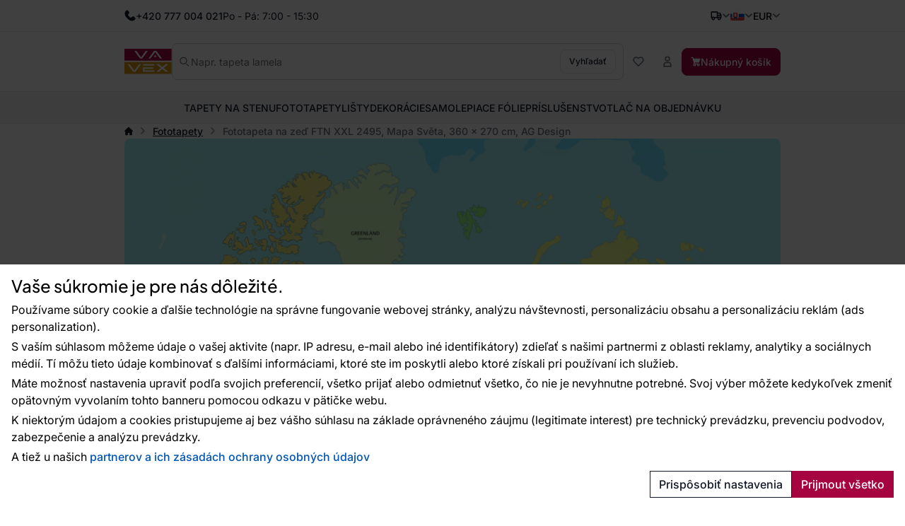

--- FILE ---
content_type: text/html; charset=utf-8
request_url: https://www.vavex.sk/produkt/11481/fototapeta-na-zed-ftn-xxl-2495-mapa-sveta-360-x-270-cm-ag-design/
body_size: 15249
content:
<!doctype html>
<html lang="sk"
	data-domain="vavex.sk"
	data-select2-theme="vavex"
>
<head>
	<meta charset="utf-8">
	<meta name="viewport" content="width=device-width, initial-scale=1, shrink-to-fit=no, maximum-scale=1">

<script nonce="0af6e2316af4729216e756f708745088">
var _paq = window._paq = window._paq || [];
_paq.push(['requireCookieConsent']);
_paq.push(['setCookieDomain', '*.vavex.sk']);
_paq.push(['setDomains', ['*.vavex.cz', '*.vavex.sk', '*.wallpapereshop.com', '*.csob.cz', '*.tapeteneshop.de', '*.tapeteneshop.at']]);
_paq.push(['enableCrossDomainLinking']);
_paq.push(
				[
					'setCustomDimension',
					customDimensionId = 1,
					customDimensionValue = '3'
				]
			);
_paq.push(['trackPageView']);
_paq.push(['enableLinkTracking']);
(function() {
var u='//matomo.reklalink.cz/';
_paq.push(['setTrackerUrl', u+'matomo.php']);
_paq.push(['setSiteId', '13']);
var d=document, g=d.createElement('script'), s=d.getElementsByTagName('script')[0];
g.async=true; g.src=u+'matomo.js'; s.parentNode.insertBefore(g,s);
})();</script><script id="gtm-src" data-n="a5270e043bfee750a99dd3411cec34f1" nonce="a5270e043bfee750a99dd3411cec34f1">
// Define dataLayer and the gtag function.
window.dataLayer = window.dataLayer || [];
function gtag(){dataLayer.push(arguments);}

// Default ad_storage to 'denied'.
gtag('consent', 'default', {
'ad_storage': 'denied',
'analytics_storage': 'denied',
'ad_user_data': 'denied',
'ad_personalization': 'denied'
});

// Own dataLayer variables to possible use.
window.dataLayer.push({
'vavex_customer_group': '3','domain_name': 'vavex.sk',
'consent_ad': 'denied',
'consent_analytics': 'denied',
'consent_ad_user_data': 'denied',
'consent_ad_personalization': 'denied'
});

(function(w,d,s,l,i){w[l]=w[l]||[];w[l].push({'gtm.start':
new Date().getTime(),event:'gtm.js'});var f=d.getElementsByTagName(s)[0],
j=d.createElement(s),dl=l!='dataLayer'?'&l='+l:'';j.async=true;j.src=
'https://www.googletagmanager.com/gtm.js?id='+i+dl;var n=d.querySelector('[nonce]');
n&&j.setAttribute('nonce',n.nonce||n.getAttribute('nonce'));f.parentNode.insertBefore(j,f);
})(window,document,'script','dataLayer','GTM-M4JLBX4V')
</script><script nonce="bb6c6cd47eae1258195c4f3edf95f0fd">
var _smartsupp = _smartsupp || {};
_smartsupp.key = '9df72b8650db67d474acb54a80460522b32b42aa';
_smartsupp.cookieDomain = '.' + window.location.host.split('.').slice(-2).join('.');
window.smartsupp||(function(d) {
var s,c,o=smartsupp=function(){ o._.push(arguments)};o._=[];
s=d.getElementsByTagName('script')[0];c=d.createElement('script');
c.type='text/javascript';c.charset='utf-8';c.async=true;
c.src='https://www.smartsuppchat.com/loader.js?';s.parentNode.insertBefore(c,s);
})(document);


document.addEventListener("DOMContentLoaded", function() {
	setTimeout(function() {
		if (typeof cmp_consent_check === "function") {
			if (cmp_consent_check("analytics") === true) {
				smartsupp("analyticsConsent", true);
			} else {
				smartsupp("analyticsConsent", false);
			}
			
			if (cmp_consent_check("marketing") === true) {
				smartsupp("marketingConsent", true);
			} else {
				smartsupp("marketingConsent", false);
			}
		}
	}, 150);
});
</script><script src="/core/js/pub/modernizr.webp.min.js?v=3.6.2-6"></script><link rel="stylesheet" href="/core/css/pub/core.min.css?v=3.6.2-6"><link rel="stylesheet" href="/core/css/pub/cmp.min.css?v=3.6.2-6"><link rel="stylesheet" href="/catalog/css/pub/item.min.css?v=3.6.2-6">
	<link rel="stylesheet" href="/css/font.min.css?v=3.6.2-6">
	<link rel="stylesheet" href="/css/select2.min.css?v=3.6.2-6">
	<link rel="stylesheet" href="/css/select2-vavex.min.css?v=3.6.2-6">
	
	<link rel="stylesheet" href="/css/swiper-bundle.min.css?v=3.6.2-6">
	<link rel="stylesheet" href="/css/nouislider.min.css?v=3.6.2-6">
<link rel="stylesheet" href="/css/lightbox.min.css?v=3.6.2-6">
	<link rel="stylesheet" href="/css/bootstrap.min.css?v=3.6.2-6">
	<link rel="stylesheet" href="/core/css/pub/core.min.css?v=3.6.2-6">
	<link rel="stylesheet" href="/core/css/pub/multi_search.min.css?v=3.6.2-6">
	<link rel="stylesheet" href="/css/pub.min.css?v=3.6.2-6">
	

	<link rel="icon" href="/favicon.ico">
	<link rel="icon" href="/favicon.svg" type="image/svg+xml">
	<link rel="apple-touch-icon" sizes="180x180" href="/apple-touch-icon.png">
<script src="https://cdn.roomvo.com/static/scripts/b2b/vavexcz.js" async></script><meta property="og:site_name" content="Vavex"><meta property="og:url" content="https://www.vavex.sk/produkt/11481/fototapeta-na-zed-ftn-xxl-2495-mapa-sveta-360-x-270-cm-ag-design/"><meta property="og:type" content="website"><meta property="og:title" content="Fototapeta na zeď FTN XXL 2495, Mapa Světa, 360 x 270 cm, AG Design"><meta property="og:image" content="https://www.vavex.cz/img/engine/pub/logo_200x200.jpg"><link rel="image_src" href="https://www.vavex.cz/img/engine/pub/logo_200x200.jpg"><script type="application/ld+json">{"@context":"https://schema.org/","@type":"Product","name":"Fototapeta na zeď FTN XXL 2495, Mapa Světa, 360 x 270 cm, AG Design","sku":"FTN XXL 2495","gtin":"85955779124955","offers":{"@type":"Offer","url":"https://www.vavex.sk/produkt/11481/fototapeta-na-zed-ftn-xxl-2495-mapa-sveta-360-x-270-cm-ag-design/","itemCondition":"https://schema.org/NewCondition","price":83.3,"priceCurrency":"EUR","availability":"https://schema.org/InStock"},"description":"SLEVA PLATÍ PRO SKLADOVÝ KUS 4 dílná vliesová fototapeta Mapa Světa, 360 x 270 cm. Vliesové tapety se snadno lepí, snadno strhávají.\n","image":["https://www.vavex.sk/uploads/item/11481/template/10118/images/1-44778-vliesova-obrazova-tapeta-fototapeta-ftn-xxl-2495-mapa-sveta-360-x-270-cm-ag-design.jpg","https://www.vavex.sk/uploads/item/11481/template/10118/images/2-44779-vliesova-obrazova-tapeta-fototapeta-ftn-xxl-2495-mapa-sveta-360-x-270-cm-ag-design.jpg"],"brand":{"@type":"Brand","name":"AG Design"}}</script><link rel="canonical" href="https://www.vavex.sk/produkt/11481/fototapeta-na-zed-ftn-xxl-2495-mapa-sveta-360-x-270-cm-ag-design/"><meta name="keywords" content="Fototapeta na zeď FTN XXL 2495, Mapa Světa, 360 x 270 cm, AG Design, Fototapety, Kvalitné tapety s tradíciou • Cez 12 000 Vzorov • Vavex"><title>Fototapeta na zeď FTN XXL 2495, Mapa Světa, 360 x 270 cm, AG Design | Kvalitné tapety s tradíciou • Cez 12 000 Vzorov • Vavex</title>
</head>
<body>
<noscript><iframe
src="https://www.googletagmanager.com/ns.html?id=GTM-M4JLBX4V" height="0" width="0"
class="d-none invisible"></iframe></noscript><noscript><p><img src="//matomo.reklalink.cz/matomo.php?idsite=13&amp;rec=1" style="border:0;" alt=""></p></noscript>
<div class="d-flex flex-column gap-4">
	<div>

	<div id="top-menu" class="d-flex align-items-center">
		<div class="container h-100 d-flex flex-wrap gap-2 justify-content-between align-items-center">
			<div class="h-100 d-flex align-items-center gap-2">
				
				<picture>
					
					<img src="/uploads/portlet/105/template/1708/images/thumbs_2/phone.svg"
						class="img-fluid d-block filter-gray-900"
						alt=""
						width="16"
						height="16"
					>
				</picture>
				<div class="default_editor"><p class="d-flex align-items-center m-0 gap-2"><span class="font-weight-medium">+420 777 004 021</span> <span class="d-none d-sm-inline-block">Po - Pá: 7:00 - 15:30</span></p>
</div>
		
			</div>
			<div id="nav-top" class="h-100 d-none d-xl-flex align-items-center gap-2">
				
	<nav class="navbar navbar-expand-xl navbar-light bg-white">
		<div class="collapse navbar-collapse" id="navbar-main">
			<ul class="navbar-nav">
	
				<li class="nav-item">
					<a
						class="nav-link"
						href="/blog/"
					>Blog
					</a>
					
				</li>
		
				<li class="nav-item">
					<a
						class="nav-link"
						href="/rady-a-tipy/"
					>Rady a tipy
					</a>
					
				</li>
		
				<li class="nav-item">
					<a
						class="nav-link"
						href="/kontakty/"
					>Kontakty
					</a>
					
				</li>
		
				<li class="nav-item">
					<a
						class="nav-link"
						href="/velkoobchod/"
					>Veľkoobchod
					</a>
					
				</li>
		
			</ul>
		</div>
	</nav>
	
			</div>
			<div class="h-100 d-flex align-items-center gap-4">
				
		<div class="dropdown dropdown-button">
			<button
				class="dropdown-toggle caret-icon p-0"
				type="button"
				id="top-delivery-country"
				data-toggle="dropdown"
				aria-expanded="false"
			>
				<img src="/img/icons/delivery.svg"
					class="img-fluid filter-gray-900"
					alt="Vyberte cieľ dopravy"
					height="16"
					width="16"
				>
			</button>
			<div class="dropdown-menu dropdown-menu-right p-1 width-20"
				aria-labelledby="top-delivery-country"
			>
	
				<form
					method="post"
					class="d-flex flex-column gap-1"
					id="header-delivery-state"
					action="/kosik/?action=country-preselect"
				>
					<div class="select-wrapper">
						<select name="country" class="select2-dropdown" id="country-preselect">
		<option value="19">Belgicko</option><option value="24">Bulharsko</option><option value="59" selected>Česká republika</option><option value="100">Chorvátsko</option><option value="58">Cyprus</option><option value="63">Dánsko</option><option value="71">Estónsko</option><option value="73">Fínsko</option><option value="76">Francúzsko</option><option value="90">Grécko</option><option value="167">Holandsko</option><option value="107">Írsko</option><option value="133">Litva</option><option value="135">Lotyšsko</option><option value="134">Luxembursko</option><option value="102">Maďarsko</option><option value="147">Malta</option><option value="60">Nemecko</option><option value="180">Poľsko</option><option value="183">Portugalsko</option><option value="16">Rakúsko</option><option value="189">Rumunsko</option><option value="209">Slovensko</option><option value="210">Slovinsko</option><option value="70">Španielsko</option><option value="8">Spojené arabské emiráty</option><option value="80">Spojené kráľovstvo Veľkej Británie a Severného Írska</option><option value="235">Spojené štáty americké</option><option value="42">Švajčiarsko</option><option value="211">Švédsko</option><option value="112">Taliansko</option><option value="232">Ukrajina</option>
						</select>
					</div>
					<button
						type="submit"
						class="btn btn-secondary btn-block mb-1"
					>Zmeniť krajinu doručenia</button>
					<div class="d-flex gap-2 justify-content-center align-items-center">
						<img src="/img/icons/info.svg"
							alt="Info"
							class="img-fluid filter-gray-500"
							height="16"
							width="16"
						>
						<small class="text-muted">
							Zmena ovplyvní výšku DPH.
						</small>
					</div>
				</form>
		
			</div>
		</div>
	
				
			<div class="dropdown dropdown-button">
				<button
					class="dropdown-toggle d-flex p-0 align-items-center transition"
					type="button"
					id="language"
					data-toggle="dropdown"
					aria-expanded="false"
					aria-label="Výber jazyka"
				>
					<img src="/img/icons/flag-sk.svg"
						alt="Slovensky"
						class="flag img-fluid"
						width="20"
						height="15"
					>
				</button>
				<div class="dropdown-menu dropdown-menu-right" aria-labelledby="language">
		
				<a class="dropdown-item" href="https://www.vavex.sk/produkt/11481/fototapeta-na-zed-ftn-xxl-2495-mapa-sveta-360-x-270-cm-ag-design/">
					<span class="d-flex gap-2 align-items-center">
						<img src="/img/icons/flag-sk.svg"
							alt="Slovensky"
							class="flag img-fluid"
							width="20"
							height="15"
						>
						<span class="d-inline-block">Slovensky</span>
					</span>
				</a>
			
				<a class="dropdown-item" href="https://www.vavex.cz/produkt/11481/fototapeta-na-zed-ftn-xxl-2495-mapa-sveta-360-x-270-cm-ag-design/">
					<span class="d-flex gap-2 align-items-center">
						<img src="/img/icons/flag-cs.svg"
							alt="Česky"
							class="flag img-fluid"
							width="20"
							height="15"
						>
						<span class="d-inline-block">Česky</span>
					</span>
				</a>
			
				<a class="dropdown-item" href="https://en.vavex.cz/">
					<span class="d-flex gap-2 align-items-center">
						<img src="/img/icons/flag-en.svg"
							alt="English"
							class="flag img-fluid"
							width="20"
							height="15"
						>
						<span class="d-inline-block">English</span>
					</span>
				</a>
			
				</div>
			</div>
		
				
		<div class="dropdown dropdown-button">
				<button
					class="dropdown-toggle p-0"
					type="button"
					id="currency"
					data-toggle="dropdown"
					aria-expanded="false"
				>
					<span>EUR</span>
				</button>
				<div class="dropdown-menu dropdown-menu-right" aria-labelledby="currency">
	
			<a class="dropdown-item" href="/?action=change_currency&idc=1">
				CZK
			</a>
		
			<a class="dropdown-item" href="/?action=change_currency&idc=2">
				EUR
			</a>
		
			<a class="dropdown-item" href="/?action=change_currency&idc=3">
				HUF
			</a>
		
			</div>
		</div>
	
			</div>
		</div>
	</div>
	
	<div id="header" class="d-flex align-items-center">
		<div class="container my-2 my-md-4 d-flex flex-wrap flex-md-nowrap justify-content-between
				gap-1 gap-md-4 gap-md-6 gap-lg-8"
		>
			<a href="/" class="order-0 flex-shrink-1 d-flex justify-content-start align-items-center brand">
				<img
					src="/img/logo.svg"
					width="81"
					height="44"
					class="logo img-fluid"
					alt="Logo Vavex"
				>
			</a>

			<div class="order-4 order-md-2 flex-grow-1 search collapse d-md-flex" id="collapse-search">
				<form method="GET"
					action="/katalog/"
					class="d-flex align-items-center gap-2 h-100 search border"
				>
					<img src="/img/icons/magnifying-glass.svg"
						width="14"
						height="14"
						class="filter-gray-500"
						alt="icon-Vyhľadať"
					>
					<input
						type="text"
						name="q"
						class="multi-search autoComplete flex-grow-1 border-0 font-weight-normal"
						id="multi-search"
						placeholder="Napr. tapeta lamela"
						data-placeholder="Napr. tapeta lamela"
						
						autocomplete="off"
					>
					<button
						type="submit"
						class="btn btn-secondary font-size-small"
					>
						Vyhľadať
					</button>
				</form>
			</div>

			<div class="order-3 flex-grow-0 d-flex flex-wrap align-items-center gap-2">
				<button class="d-flex d-md-none align-items-center btn btn-link" 
					data-toggle="collapse"
					data-target="#collapse-search"
					aria-expanded="false"
					aria-controls="collapse-search"
				>
					<img src="/img/icons/magnifying-glass.svg"
						width="16"
						height="16"
						class="filter-gray-500"
						alt="icon-Vyhľadať"
					>
				</button>

				<a href="/katalog/?fav"
					class="d-flex gap-2 align-items-center btn favourite-indicator  btn-link"
				>
					<img src="/img/icons/heart.svg"
						width="16"
						height="16"
						class="filter-gray-500"
						alt="icon-Obľúbené"
					>
					<span class="d-none d-xl-inline-block">Obľúbené</span>
				</a>

				
	<div class="dropdown dropdown-button">
		<button
			class="btn btn-link dropdown not-caret"
			type="button"
			id="header-profile"
			data-toggle="dropdown"
			aria-expanded="false"
		>
			<img src="/img/icons/user.svg"
				width="16"
				height="16"
				class="filter-gray-500"
				alt="Môj účet"
			>
			<span class="d-none d-xl-inline-block">Môj účet</span>
		</button>
		<div class="dropdown-menu dropdown-menu-right" aria-labelledby="header-profile">
			
			<form action="?action=sign_in" method="post" class="validate p-3">
				<div class="form-group mb-1"><input
				type="text"
				name="username"
				class="form-control   w-100 mb-2"
				data-rule-required="true"
				placeholder="Prihlasovacie meno"
			></div>
				<div class="form-group mb-1"><input
				type="password"
				name="password"
				class="form-control  w-100 mb-2"
				data-rule-required="true"
				placeholder="Heslo"
			></div>
				<div class="form-group mb-1">
		<input type="text" name="as_1_www" value="" class="d-none">
		<input type="text" name="as_1_add" value="" class="d-none">
		<textarea name="as_1_message" class="d-none"></textarea>
	<button
		type="submit"
		class="btn  btn-primary btn-block btn-flat"
		>Prihlásiť</button></div>
				<a href="/registracia/">Registrácia</a><br>
				<a href="/registration/reset-password/">Zabudli ste heslo?</a>
			</form>
		
		</div>
	</div>
	

				<a href="/kosik/"
					class="d-flex gap-2 align-items-center btn btn-primary"
				>
					<img src="/img/icons/basket.svg"
						width="14"
						height="14"
						class="filter-white basket"
						alt="Nákupný košík"
					>
					<span class="d-none d-lg-inline-block">Nákupný košík</span>
				</a>

				<div class="navbar-light d-flex d-lg-none">
					<button class="navbar-toggler d-flex align-items-center gap-2 btn btn-outline-secondary" 
						data-toggle="collapse"
						data-target="#navbar-category"
						aria-controls="navbar-category"
						aria-expanded="false"
						aria-label="Prepnúť navigáciu"
					>
						<span class="navbar-toggler-icon"></span>
						<span class="d-none d-md-inline-block">Menu</span>
					</button>
				</div>
			</div>
		</div>
	</div>
	
	<div id="catalog-menu" class="position-relative">
		<div class="container h-100">
			<nav class="h-100 navbar navbar-expand-lg navbar-light justify-content-center">
				<div class="collapse navbar-collapse" id="navbar-category">
					<ul class="navbar-nav gap-0 gap-lg-4 mx-auto transition">
	
						<li class="nav-item dropdown has-megamenu">
							<a href="/kategoria/2/tapety-na-stenu/"
								class="nav-link  dropdown-toggle not-caret w-lvl-1"
								data-gtm-event-click="{&quot;event&quot;:&quot;select_content&quot;,&quot;select_content&quot;:{&quot;content_type&quot;:&quot;category_main&quot;,&quot;content_id&quot;:&quot;Tapety na stenu&quot;}}"
								 data-toggle="dropdown"
							>
								<span>Tapety na stenu</span>
								
				<img src="/img/icons/chevron.svg"
					class="d-block d-lg-none ml-auto next-level lvl-1 filter-gray-500"
					width="16" 
					height="16"
					alt="Ďalšie"
				>
			
							</a>
							
			<div class="dropdown-menu megamenu c-5 s-38">
				<div class="wrapper">
					<div class="wrapper-bg">
			
						<div class="d-flex gap-6">
							
	<div class="menu d-flex flex-column flex-lg-row flex-lg-grow-1 gap-0 gap-lg-4">
		<div class="d-flex d-lg-none align-items-center b-lvl-2">
			<span class="nav-link">
				<span class="d-flex gap-6">
					<span class="icon-back">Späť</span>
					<span class="text-muted">Tapety na stenu</span>
				</span>
			</span>
		</div>
	
		<div class="sub-menu d-flex flex-column gap-0 gap-lg-2 p-lvl-2">
		
			<div class="nav-item d-flex align-items-center w-lvl-2">
				<a href="/kategoria/8/tapety-podla-materialu/"
					class="nav-link vavex-text-link-arrow h5 m-0 text-normal text-primary font-weight-semibold"
					data-gtm-event-click="{&quot;event&quot;:&quot;select_content&quot;,&quot;select_content&quot;:{&quot;content_type&quot;:&quot;category_main&quot;,&quot;content_id&quot;:&quot;Tapety pod\u013ea materi\u00e1lu&quot;}}"
				>
					<span>Tapety podľa materiálu</span>
		
				<img src="/img/icons/chevron.svg"
					class="d-block d-lg-none ml-auto next-level lvl-2 filter-gray-500"
					width="16" 
					height="16"
					alt="Ďalšie"
				>
			
				</a>
			</div>
		
				<div class="nav-link d-none align-items-center b-lvl-3">
					<span class="d-flex gap-6">
						<span class="icon-back">Späť</span>
						<span class="text-muted">Tapety podľa materiálu</span>
					</span>
				</div>
			
					<a href="/kategoria/13/vliesove-tapety/"
						class="nav-link vavex-text-link-arrow text-reset lvl-3"
						data-gtm-event-click="{&quot;event&quot;:&quot;select_content&quot;,&quot;select_content&quot;:{&quot;content_type&quot;:&quot;category_main&quot;,&quot;content_id&quot;:&quot;Vliesov\u00e9 tapety&quot;}}"
					>
						<span>Vliesové tapety</span>
					</a>
				
					<a href="/kategoria/14/vinylove-tapety/"
						class="nav-link vavex-text-link-arrow text-reset lvl-3"
						data-gtm-event-click="{&quot;event&quot;:&quot;select_content&quot;,&quot;select_content&quot;:{&quot;content_type&quot;:&quot;category_main&quot;,&quot;content_id&quot;:&quot;Vinylov\u00e9 tapety&quot;}}"
					>
						<span>Vinylové tapety</span>
					</a>
				
					<a href="/kategoria/15/papierove-tapety/"
						class="nav-link vavex-text-link-arrow text-reset lvl-3"
						data-gtm-event-click="{&quot;event&quot;:&quot;select_content&quot;,&quot;select_content&quot;:{&quot;content_type&quot;:&quot;category_main&quot;,&quot;content_id&quot;:&quot;Papierov\u00e9 tapety&quot;}}"
					>
						<span>Papierové tapety</span>
					</a>
				
					<a href="/kategoria/160/pretieratelne-tapety/"
						class="nav-link vavex-text-link-arrow text-reset lvl-3"
						data-gtm-event-click="{&quot;event&quot;:&quot;select_content&quot;,&quot;select_content&quot;:{&quot;content_type&quot;:&quot;category_main&quot;,&quot;content_id&quot;:&quot;Pretierate\u013en\u00e9 tapety&quot;}}"
					>
						<span>Pretierateľné tapety</span>
					</a>
				
					<a href="/kategoria/111/sklovlaknite-tapety/"
						class="nav-link vavex-text-link-arrow text-reset lvl-3"
						data-gtm-event-click="{&quot;event&quot;:&quot;select_content&quot;,&quot;select_content&quot;:{&quot;content_type&quot;:&quot;category_main&quot;,&quot;content_id&quot;:&quot;Sklovl\u00e1knit\u00e9 tapety&quot;}}"
					>
						<span>Sklovláknité tapety</span>
					</a>
				
					<a href="/kategoria/161/flokovane-tapety/"
						class="nav-link vavex-text-link-arrow text-reset lvl-3"
						data-gtm-event-click="{&quot;event&quot;:&quot;select_content&quot;,&quot;select_content&quot;:{&quot;content_type&quot;:&quot;category_main&quot;,&quot;content_id&quot;:&quot;Flokovan\u00e9 tapety&quot;}}"
					>
						<span>Flokované tapety</span>
					</a>
				
					<a href="/kategoria/112/kontraktacne-tapety/"
						class="nav-link vavex-text-link-arrow text-reset lvl-3"
						data-gtm-event-click="{&quot;event&quot;:&quot;select_content&quot;,&quot;select_content&quot;:{&quot;content_type&quot;:&quot;category_main&quot;,&quot;content_id&quot;:&quot;Kontrakta\u010dn\u00e9 tapety&quot;}}"
					>
						<span>Kontraktačné tapety</span>
					</a>
				
		</div>
		
		<div class="sub-menu d-flex flex-column gap-0 gap-lg-2 p-lvl-2">
		
			<div class="nav-item d-flex align-items-center w-lvl-2">
				<a href="/kategoria/9/tapety-podla-farby/"
					class="nav-link vavex-text-link-arrow h5 m-0 text-normal text-primary font-weight-semibold"
					data-gtm-event-click="{&quot;event&quot;:&quot;select_content&quot;,&quot;select_content&quot;:{&quot;content_type&quot;:&quot;category_main&quot;,&quot;content_id&quot;:&quot;Tapety pod\u013ea farby&quot;}}"
				>
					<span>Tapety podľa farby</span>
		
				<img src="/img/icons/chevron.svg"
					class="d-block d-lg-none ml-auto next-level lvl-2 filter-gray-500"
					width="16" 
					height="16"
					alt="Ďalšie"
				>
			
				</a>
			</div>
		
				<div class="nav-link d-none align-items-center b-lvl-3">
					<span class="d-flex gap-6">
						<span class="icon-back">Späť</span>
						<span class="text-muted">Tapety podľa farby</span>
					</span>
				</div>
			
					<a href="/kategoria/16/biele-tapety/"
						class="nav-link vavex-text-link-arrow text-reset lvl-3"
						data-gtm-event-click="{&quot;event&quot;:&quot;select_content&quot;,&quot;select_content&quot;:{&quot;content_type&quot;:&quot;category_main&quot;,&quot;content_id&quot;:&quot;Biele tapety&quot;}}"
					>
						<span>Biele tapety</span>
					</a>
				
					<a href="/kategoria/17/cierne-tapety/"
						class="nav-link vavex-text-link-arrow text-reset lvl-3"
						data-gtm-event-click="{&quot;event&quot;:&quot;select_content&quot;,&quot;select_content&quot;:{&quot;content_type&quot;:&quot;category_main&quot;,&quot;content_id&quot;:&quot;\u010cierne tapety&quot;}}"
					>
						<span>Čierne tapety</span>
					</a>
				
					<a href="/kategoria/20/cervene-tapety/"
						class="nav-link vavex-text-link-arrow text-reset lvl-3"
						data-gtm-event-click="{&quot;event&quot;:&quot;select_content&quot;,&quot;select_content&quot;:{&quot;content_type&quot;:&quot;category_main&quot;,&quot;content_id&quot;:&quot;\u010cerven\u00e9 tapety&quot;}}"
					>
						<span>Červené tapety</span>
					</a>
				
					<a href="/kategoria/178/hnede-tapety/"
						class="nav-link vavex-text-link-arrow text-reset lvl-3"
						data-gtm-event-click="{&quot;event&quot;:&quot;select_content&quot;,&quot;select_content&quot;:{&quot;content_type&quot;:&quot;category_main&quot;,&quot;content_id&quot;:&quot;Hned\u00e9 tapety&quot;}}"
					>
						<span>Hnedé tapety</span>
					</a>
				
					<a href="/kategoria/18/modre-tapety/"
						class="nav-link vavex-text-link-arrow text-reset lvl-3"
						data-gtm-event-click="{&quot;event&quot;:&quot;select_content&quot;,&quot;select_content&quot;:{&quot;content_type&quot;:&quot;category_main&quot;,&quot;content_id&quot;:&quot;Modr\u00e9 tapety&quot;}}"
					>
						<span>Modré tapety</span>
					</a>
				
					<a href="/kategoria/22/ruzove-tapety/"
						class="nav-link vavex-text-link-arrow text-reset lvl-3"
						data-gtm-event-click="{&quot;event&quot;:&quot;select_content&quot;,&quot;select_content&quot;:{&quot;content_type&quot;:&quot;category_main&quot;,&quot;content_id&quot;:&quot;Ru\u017eov\u00e9 tapety&quot;}}"
					>
						<span>Ružové tapety</span>
					</a>
				
					<a href="/kategoria/177/sive-tapety/"
						class="nav-link vavex-text-link-arrow text-reset lvl-3"
						data-gtm-event-click="{&quot;event&quot;:&quot;select_content&quot;,&quot;select_content&quot;:{&quot;content_type&quot;:&quot;category_main&quot;,&quot;content_id&quot;:&quot;Siv\u00e9 tapety&quot;}}"
					>
						<span>Sivé tapety</span>
					</a>
				
					<a href="/kategoria/21/zelene-tapety/"
						class="nav-link vavex-text-link-arrow text-reset lvl-3"
						data-gtm-event-click="{&quot;event&quot;:&quot;select_content&quot;,&quot;select_content&quot;:{&quot;content_type&quot;:&quot;category_main&quot;,&quot;content_id&quot;:&quot;Zelen\u00e9 tapety&quot;}}"
					>
						<span>Zelené tapety</span>
					</a>
				
					<a href="/kategoria/19/zlte-tapety/"
						class="nav-link vavex-text-link-arrow text-reset lvl-3"
						data-gtm-event-click="{&quot;event&quot;:&quot;select_content&quot;,&quot;select_content&quot;:{&quot;content_type&quot;:&quot;category_main&quot;,&quot;content_id&quot;:&quot;\u017dlt\u00e9 tapety&quot;}}"
					>
						<span>Žlté tapety</span>
					</a>
				
		</div>
		
		<div class="sub-menu d-flex flex-column gap-0 gap-lg-2 p-lvl-2">
		
			<div class="nav-item d-flex align-items-center w-lvl-2">
				<a href="/kategoria/10/tapety-podla-vzoru/"
					class="nav-link vavex-text-link-arrow h5 m-0 text-normal text-primary font-weight-semibold"
					data-gtm-event-click="{&quot;event&quot;:&quot;select_content&quot;,&quot;select_content&quot;:{&quot;content_type&quot;:&quot;category_main&quot;,&quot;content_id&quot;:&quot;Tapety pod\u013ea vzoru&quot;}}"
				>
					<span>Tapety podľa vzoru</span>
		
				<img src="/img/icons/chevron.svg"
					class="d-block d-lg-none ml-auto next-level lvl-2 filter-gray-500"
					width="16" 
					height="16"
					alt="Ďalšie"
				>
			
				</a>
			</div>
		
				<div class="nav-link d-none align-items-center b-lvl-3">
					<span class="d-flex gap-6">
						<span class="icon-back">Späť</span>
						<span class="text-muted">Tapety podľa vzoru</span>
					</span>
				</div>
			
					<a href="/kategoria/23/detske-tapety/"
						class="nav-link vavex-text-link-arrow text-reset lvl-3"
						data-gtm-event-click="{&quot;event&quot;:&quot;select_content&quot;,&quot;select_content&quot;:{&quot;content_type&quot;:&quot;category_main&quot;,&quot;content_id&quot;:&quot;Detsk\u00e9 tapety&quot;}}"
					>
						<span>Detské tapety</span>
					</a>
				
					<a href="/kategoria/24/tapety-imitacia-materialov/"
						class="nav-link vavex-text-link-arrow text-reset lvl-3"
						data-gtm-event-click="{&quot;event&quot;:&quot;select_content&quot;,&quot;select_content&quot;:{&quot;content_type&quot;:&quot;category_main&quot;,&quot;content_id&quot;:&quot;Tapety imit\u00e1cia materi\u00e1lov&quot;}}"
					>
						<span>Tapety imitácia materiálov</span>
					</a>
				
					<a href="/kategoria/25/tapety-priroda/"
						class="nav-link vavex-text-link-arrow text-reset lvl-3"
						data-gtm-event-click="{&quot;event&quot;:&quot;select_content&quot;,&quot;select_content&quot;:{&quot;content_type&quot;:&quot;category_main&quot;,&quot;content_id&quot;:&quot;Tapety pr\u00edroda&quot;}}"
					>
						<span>Tapety príroda</span>
					</a>
				
					<a href="/kategoria/26/geometricke-tapety/"
						class="nav-link vavex-text-link-arrow text-reset lvl-3"
						data-gtm-event-click="{&quot;event&quot;:&quot;select_content&quot;,&quot;select_content&quot;:{&quot;content_type&quot;:&quot;category_main&quot;,&quot;content_id&quot;:&quot;Geometrick\u00e9  tapety&quot;}}"
					>
						<span>Geometrické  tapety</span>
					</a>
				
					<a href="/kategoria/27/zamocke-tapety/"
						class="nav-link vavex-text-link-arrow text-reset lvl-3"
						data-gtm-event-click="{&quot;event&quot;:&quot;select_content&quot;,&quot;select_content&quot;:{&quot;content_type&quot;:&quot;category_main&quot;,&quot;content_id&quot;:&quot;Z\u00e1mock\u00e9 tapety&quot;}}"
					>
						<span>Zámocké tapety</span>
					</a>
				
					<a href="/kategoria/28/textury-jednofarebne-tapety/"
						class="nav-link vavex-text-link-arrow text-reset lvl-3"
						data-gtm-event-click="{&quot;event&quot;:&quot;select_content&quot;,&quot;select_content&quot;:{&quot;content_type&quot;:&quot;category_main&quot;,&quot;content_id&quot;:&quot;Text\u00fary, jednofarebn\u00e9 tapety&quot;}}"
					>
						<span>Textúry, jednofarebné tapety</span>
					</a>
				
		</div>
		
		<div class="sub-menu d-flex flex-column gap-0 gap-lg-2 p-lvl-2">
		
			<div class="nav-item d-flex align-items-center w-lvl-2">
				<a href="/kategoria/11/tapety-podla-umiestnenia/"
					class="nav-link vavex-text-link-arrow h5 m-0 text-normal text-primary font-weight-semibold"
					data-gtm-event-click="{&quot;event&quot;:&quot;select_content&quot;,&quot;select_content&quot;:{&quot;content_type&quot;:&quot;category_main&quot;,&quot;content_id&quot;:&quot;Tapety pod\u013ea umiestnenia&quot;}}"
				>
					<span>Tapety podľa umiestnenia</span>
		
				<img src="/img/icons/chevron.svg"
					class="d-block d-lg-none ml-auto next-level lvl-2 filter-gray-500"
					width="16" 
					height="16"
					alt="Ďalšie"
				>
			
				</a>
			</div>
		
				<div class="nav-link d-none align-items-center b-lvl-3">
					<span class="d-flex gap-6">
						<span class="icon-back">Späť</span>
						<span class="text-muted">Tapety podľa umiestnenia</span>
					</span>
				</div>
			
					<a href="/kategoria/29/tapety-do-kuchyne/"
						class="nav-link vavex-text-link-arrow text-reset lvl-3"
						data-gtm-event-click="{&quot;event&quot;:&quot;select_content&quot;,&quot;select_content&quot;:{&quot;content_type&quot;:&quot;category_main&quot;,&quot;content_id&quot;:&quot;Tapety do kuchyne&quot;}}"
					>
						<span>Tapety do kuchyne</span>
					</a>
				
					<a href="/kategoria/30/tapety-do-kupelne/"
						class="nav-link vavex-text-link-arrow text-reset lvl-3"
						data-gtm-event-click="{&quot;event&quot;:&quot;select_content&quot;,&quot;select_content&quot;:{&quot;content_type&quot;:&quot;category_main&quot;,&quot;content_id&quot;:&quot;Tapety do k\u00fape\u013ene&quot;}}"
					>
						<span>Tapety do kúpeľne</span>
					</a>
				
					<a href="/kategoria/31/tapety-do-detskej-izby/"
						class="nav-link vavex-text-link-arrow text-reset lvl-3"
						data-gtm-event-click="{&quot;event&quot;:&quot;select_content&quot;,&quot;select_content&quot;:{&quot;content_type&quot;:&quot;category_main&quot;,&quot;content_id&quot;:&quot;Tapety do detskej izby&quot;}}"
					>
						<span>Tapety do detskej izby</span>
					</a>
				
					<a href="/kategoria/32/tapety-do-spalne/"
						class="nav-link vavex-text-link-arrow text-reset lvl-3"
						data-gtm-event-click="{&quot;event&quot;:&quot;select_content&quot;,&quot;select_content&quot;:{&quot;content_type&quot;:&quot;category_main&quot;,&quot;content_id&quot;:&quot;Tapety do sp\u00e1lne&quot;}}"
					>
						<span>Tapety do spálne</span>
					</a>
				
					<a href="/kategoria/33/tapety-do-obyvacky/"
						class="nav-link vavex-text-link-arrow text-reset lvl-3"
						data-gtm-event-click="{&quot;event&quot;:&quot;select_content&quot;,&quot;select_content&quot;:{&quot;content_type&quot;:&quot;category_main&quot;,&quot;content_id&quot;:&quot;Tapety do ob\u00fdva\u010dky&quot;}}"
					>
						<span>Tapety do obývačky</span>
					</a>
				
					<a href="/kategoria/34/tapety-do-predsiene/"
						class="nav-link vavex-text-link-arrow text-reset lvl-3"
						data-gtm-event-click="{&quot;event&quot;:&quot;select_content&quot;,&quot;select_content&quot;:{&quot;content_type&quot;:&quot;category_main&quot;,&quot;content_id&quot;:&quot;Tapety do predsiene&quot;}}"
					>
						<span>Tapety do predsiene</span>
					</a>
				
					<a href="/kategoria/35/tapety-do-komercnych-priestorov/"
						class="nav-link vavex-text-link-arrow text-reset lvl-3"
						data-gtm-event-click="{&quot;event&quot;:&quot;select_content&quot;,&quot;select_content&quot;:{&quot;content_type&quot;:&quot;category_main&quot;,&quot;content_id&quot;:&quot;Tapety do komer\u010dn\u00fdch priestorov&quot;}}"
					>
						<span>Tapety do komerčných priestorov</span>
					</a>
				
		</div>
		
		<div class="sub-menu d-flex flex-column gap-0 gap-lg-2 p-lvl-2">
		
			<div class="nav-item d-flex align-items-center w-lvl-2">
				<a href="/kategoria/12/tapety-podla-vyrobcov/"
					class="nav-link vavex-text-link-arrow h5 m-0 text-normal text-primary font-weight-semibold"
					data-gtm-event-click="{&quot;event&quot;:&quot;select_content&quot;,&quot;select_content&quot;:{&quot;content_type&quot;:&quot;category_main&quot;,&quot;content_id&quot;:&quot;Tapety pod\u013ea v\u00fdrobcov&quot;}}"
				>
					<span>Tapety podľa výrobcov</span>
		
				<img src="/img/icons/chevron.svg"
					class="d-block d-lg-none ml-auto next-level lvl-2 filter-gray-500"
					width="16" 
					height="16"
					alt="Ďalšie"
				>
			
				</a>
			</div>
		
				<div class="nav-link d-none align-items-center b-lvl-3">
					<span class="d-flex gap-6">
						<span class="icon-back">Späť</span>
						<span class="text-muted">Tapety podľa výrobcov</span>
					</span>
				</div>
			
					<a href="/kategoria/37/decoprint/"
						class="nav-link vavex-text-link-arrow text-reset lvl-3"
						data-gtm-event-click="{&quot;event&quot;:&quot;select_content&quot;,&quot;select_content&quot;:{&quot;content_type&quot;:&quot;category_main&quot;,&quot;content_id&quot;:&quot;Decoprint&quot;}}"
					>
						<span>Decoprint</span>
					</a>
				
					<a href="/kategoria/38/design-id/"
						class="nav-link vavex-text-link-arrow text-reset lvl-3"
						data-gtm-event-click="{&quot;event&quot;:&quot;select_content&quot;,&quot;select_content&quot;:{&quot;content_type&quot;:&quot;category_main&quot;,&quot;content_id&quot;:&quot;Design ID&quot;}}"
					>
						<span>Design ID</span>
					</a>
				
					<a href="/kategoria/39/eijffinger/"
						class="nav-link vavex-text-link-arrow text-reset lvl-3"
						data-gtm-event-click="{&quot;event&quot;:&quot;select_content&quot;,&quot;select_content&quot;:{&quot;content_type&quot;:&quot;category_main&quot;,&quot;content_id&quot;:&quot;Eijffinger&quot;}}"
					>
						<span>Eijffinger</span>
					</a>
				
					<a href="/kategoria/40/graham-brown/"
						class="nav-link vavex-text-link-arrow text-reset lvl-3"
						data-gtm-event-click="{&quot;event&quot;:&quot;select_content&quot;,&quot;select_content&quot;:{&quot;content_type&quot;:&quot;category_main&quot;,&quot;content_id&quot;:&quot;Graham &amp; Brown&quot;}}"
					>
						<span>Graham & Brown</span>
					</a>
				
					<a href="/kategoria/41/grandeco/"
						class="nav-link vavex-text-link-arrow text-reset lvl-3"
						data-gtm-event-click="{&quot;event&quot;:&quot;select_content&quot;,&quot;select_content&quot;:{&quot;content_type&quot;:&quot;category_main&quot;,&quot;content_id&quot;:&quot;Grandeco&quot;}}"
					>
						<span>Grandeco</span>
					</a>
				
					<a href="/kategoria/42/limonta/"
						class="nav-link vavex-text-link-arrow text-reset lvl-3"
						data-gtm-event-click="{&quot;event&quot;:&quot;select_content&quot;,&quot;select_content&quot;:{&quot;content_type&quot;:&quot;category_main&quot;,&quot;content_id&quot;:&quot;Limonta&quot;}}"
					>
						<span>Limonta</span>
					</a>
				
					<a href="/kategoria/183/marburg/"
						class="nav-link vavex-text-link-arrow text-reset lvl-3"
						data-gtm-event-click="{&quot;event&quot;:&quot;select_content&quot;,&quot;select_content&quot;:{&quot;content_type&quot;:&quot;category_main&quot;,&quot;content_id&quot;:&quot;Marburg&quot;}}"
					>
						<span>Marburg</span>
					</a>
				
					<a href="/kategoria/43/vavex/"
						class="nav-link vavex-text-link-arrow text-reset lvl-3"
						data-gtm-event-click="{&quot;event&quot;:&quot;select_content&quot;,&quot;select_content&quot;:{&quot;content_type&quot;:&quot;category_main&quot;,&quot;content_id&quot;:&quot;Vavex&quot;}}"
					>
						<span>Vavex</span>
					</a>
				
					<a href="/kategoria/158/zambaiti-parati/"
						class="nav-link vavex-text-link-arrow text-reset lvl-3"
						data-gtm-event-click="{&quot;event&quot;:&quot;select_content&quot;,&quot;select_content&quot;:{&quot;content_type&quot;:&quot;category_main&quot;,&quot;content_id&quot;:&quot;Zambaiti Parati&quot;}}"
					>
						<span>Zambaiti Parati</span>
					</a>
				
		</div>
		
	</div>
	
			
						</div>
			
					<div class="d-none d-lg-flex">
						<div class="portlet-menu w-100 d-flex flex-column flex-sm-row flex-wrap gap-3 gap-sm-4 gap-xl-10 justify-content-center bg-gray-100 rounded p-3 py-2">
<div class="d-flex flex-row flex-sm-column flex-xl-row align-items-center gap-3 gap-y-1"><img alt="Doprava zdarma" class="filter-primary-700 img-fluid" height="20" src="/img/icons/truck.svg" width="20"> Doprava zadarmo od 60 €</div>

<div class="d-flex flex-row flex-sm-column flex-xl-row align-items-center gap-3 gap-y-1"><img alt="Lepidlo zdarma" class="filter-primary-700 img-fluid" height="20" src="/img/icons/free-glue.svg" width="20"> Lepidlo zadarmo</div>

<div class="d-flex flex-row flex-sm-column flex-xl-row align-items-center gap-3 gap-y-1"><img alt="Nejširší nabídka na trhu" class="filter-primary-700 img-fluid" height="20" src="/img/icons/stock.svg" width="20"> Najširšia ponuka na trhu</div>

<div class="d-flex flex-row flex-sm-column flex-xl-row align-items-center gap-3 gap-y-1"><img alt="33 let na trhu" class="filter-primary-700 img-fluid" height="20" src="/img/icons/hourglass.svg" width="20"> 33 rokov na trhu</div>

<div class="d-flex flex-row flex-sm-column flex-xl-row align-items-center gap-3 gap-y-1"><img alt="Poradenství 24/7" class="filter-primary-700 img-fluid" height="20" src="/img/icons/support.svg" width="20"> Poradenstvo 24/7</div>
</div>

					</div>
				
					</div>
				</div>
			</div>
			
						</li>
		
						<li class="nav-item dropdown has-megamenu">
							<a href="/kategoria/3/fototapety/"
								class="nav-link  dropdown-toggle not-caret w-lvl-1"
								data-gtm-event-click="{&quot;event&quot;:&quot;select_content&quot;,&quot;select_content&quot;:{&quot;content_type&quot;:&quot;category_main&quot;,&quot;content_id&quot;:&quot;Fototapety&quot;}}"
								 data-toggle="dropdown"
							>
								<span>Fototapety</span>
								
				<img src="/img/icons/chevron.svg"
					class="d-block d-lg-none ml-auto next-level lvl-1 filter-gray-500"
					width="16" 
					height="16"
					alt="Ďalšie"
				>
			
							</a>
							
			<div class="dropdown-menu megamenu c-4 s-28">
				<div class="wrapper">
					<div class="wrapper-bg">
			
						<div class="d-flex gap-6">
							
	<div class="menu d-flex flex-column flex-lg-row flex-lg-grow-1 gap-0 gap-lg-4">
		<div class="d-flex d-lg-none align-items-center b-lvl-2">
			<span class="nav-link">
				<span class="d-flex gap-6">
					<span class="icon-back">Späť</span>
					<span class="text-muted">Fototapety</span>
				</span>
			</span>
		</div>
	
		<div class="sub-menu d-flex flex-column gap-0 gap-lg-2 p-lvl-2">
		
			<div class="nav-item d-flex align-items-center w-lvl-2">
				<a href="/kategoria/44/fototapety-podla-materialu/"
					class="nav-link vavex-text-link-arrow h5 m-0 text-normal text-primary font-weight-semibold"
					data-gtm-event-click="{&quot;event&quot;:&quot;select_content&quot;,&quot;select_content&quot;:{&quot;content_type&quot;:&quot;category_main&quot;,&quot;content_id&quot;:&quot;Fototapety pod\u013ea materi\u00e1lu&quot;}}"
				>
					<span>Fototapety podľa materiálu</span>
		
				<img src="/img/icons/chevron.svg"
					class="d-block d-lg-none ml-auto next-level lvl-2 filter-gray-500"
					width="16" 
					height="16"
					alt="Ďalšie"
				>
			
				</a>
			</div>
		
				<div class="nav-link d-none align-items-center b-lvl-3">
					<span class="d-flex gap-6">
						<span class="icon-back">Späť</span>
						<span class="text-muted">Fototapety podľa materiálu</span>
					</span>
				</div>
			
					<a href="/kategoria/49/vliesove-fototapety/"
						class="nav-link vavex-text-link-arrow text-reset lvl-3"
						data-gtm-event-click="{&quot;event&quot;:&quot;select_content&quot;,&quot;select_content&quot;:{&quot;content_type&quot;:&quot;category_main&quot;,&quot;content_id&quot;:&quot;Vliesov\u00e9 fototapety&quot;}}"
					>
						<span>Vliesové fototapety</span>
					</a>
				
					<a href="/kategoria/50/vinylove-fototapety/"
						class="nav-link vavex-text-link-arrow text-reset lvl-3"
						data-gtm-event-click="{&quot;event&quot;:&quot;select_content&quot;,&quot;select_content&quot;:{&quot;content_type&quot;:&quot;category_main&quot;,&quot;content_id&quot;:&quot;Vinylov\u00e9 fototapety&quot;}}"
					>
						<span>Vinylové fototapety</span>
					</a>
				
					<a href="/kategoria/51/papierove-fototapety/"
						class="nav-link vavex-text-link-arrow text-reset lvl-3"
						data-gtm-event-click="{&quot;event&quot;:&quot;select_content&quot;,&quot;select_content&quot;:{&quot;content_type&quot;:&quot;category_main&quot;,&quot;content_id&quot;:&quot;Papierov\u00e9 fototapety&quot;}}"
					>
						<span>Papierové fototapety</span>
					</a>
				
		</div>
		
		<div class="sub-menu d-flex flex-column gap-0 gap-lg-2 p-lvl-2">
		
			<div class="nav-item d-flex align-items-center w-lvl-2">
				<a href="/kategoria/45/fotoapety-podla-farby/"
					class="nav-link vavex-text-link-arrow h5 m-0 text-normal text-primary font-weight-semibold"
					data-gtm-event-click="{&quot;event&quot;:&quot;select_content&quot;,&quot;select_content&quot;:{&quot;content_type&quot;:&quot;category_main&quot;,&quot;content_id&quot;:&quot;Fotoapety pod\u013ea farby&quot;}}"
				>
					<span>Fotoapety podľa farby</span>
		
				<img src="/img/icons/chevron.svg"
					class="d-block d-lg-none ml-auto next-level lvl-2 filter-gray-500"
					width="16" 
					height="16"
					alt="Ďalšie"
				>
			
				</a>
			</div>
		
				<div class="nav-link d-none align-items-center b-lvl-3">
					<span class="d-flex gap-6">
						<span class="icon-back">Späť</span>
						<span class="text-muted">Fotoapety podľa farby</span>
					</span>
				</div>
			
					<a href="/kategoria/52/biele-fototapety/"
						class="nav-link vavex-text-link-arrow text-reset lvl-3"
						data-gtm-event-click="{&quot;event&quot;:&quot;select_content&quot;,&quot;select_content&quot;:{&quot;content_type&quot;:&quot;category_main&quot;,&quot;content_id&quot;:&quot;Biel\u00e9 fototapety&quot;}}"
					>
						<span>Bielé fototapety</span>
					</a>
				
					<a href="/kategoria/53/cierne-fototapety/"
						class="nav-link vavex-text-link-arrow text-reset lvl-3"
						data-gtm-event-click="{&quot;event&quot;:&quot;select_content&quot;,&quot;select_content&quot;:{&quot;content_type&quot;:&quot;category_main&quot;,&quot;content_id&quot;:&quot;\u010cierne fototapety&quot;}}"
					>
						<span>Čierne fototapety</span>
					</a>
				
					<a href="/kategoria/56/cervene-fototapety/"
						class="nav-link vavex-text-link-arrow text-reset lvl-3"
						data-gtm-event-click="{&quot;event&quot;:&quot;select_content&quot;,&quot;select_content&quot;:{&quot;content_type&quot;:&quot;category_main&quot;,&quot;content_id&quot;:&quot;\u010cerven\u00e9 fototapety&quot;}}"
					>
						<span>Červené fototapety</span>
					</a>
				
					<a href="/kategoria/179/hnede-fototapety/"
						class="nav-link vavex-text-link-arrow text-reset lvl-3"
						data-gtm-event-click="{&quot;event&quot;:&quot;select_content&quot;,&quot;select_content&quot;:{&quot;content_type&quot;:&quot;category_main&quot;,&quot;content_id&quot;:&quot;Hned\u00e9 fototapety&quot;}}"
					>
						<span>Hnedé fototapety</span>
					</a>
				
					<a href="/kategoria/54/modre-fototapety/"
						class="nav-link vavex-text-link-arrow text-reset lvl-3"
						data-gtm-event-click="{&quot;event&quot;:&quot;select_content&quot;,&quot;select_content&quot;:{&quot;content_type&quot;:&quot;category_main&quot;,&quot;content_id&quot;:&quot;Modr\u00e9 fototapety&quot;}}"
					>
						<span>Modré fototapety</span>
					</a>
				
					<a href="/kategoria/58/ruzove-fototapety/"
						class="nav-link vavex-text-link-arrow text-reset lvl-3"
						data-gtm-event-click="{&quot;event&quot;:&quot;select_content&quot;,&quot;select_content&quot;:{&quot;content_type&quot;:&quot;category_main&quot;,&quot;content_id&quot;:&quot;Ru\u017eov\u00e9 fototapety&quot;}}"
					>
						<span>Ružové fototapety</span>
					</a>
				
					<a href="/kategoria/180/sive-fototapety/"
						class="nav-link vavex-text-link-arrow text-reset lvl-3"
						data-gtm-event-click="{&quot;event&quot;:&quot;select_content&quot;,&quot;select_content&quot;:{&quot;content_type&quot;:&quot;category_main&quot;,&quot;content_id&quot;:&quot;Siv\u00e9 fototapety&quot;}}"
					>
						<span>Sivé fototapety</span>
					</a>
				
					<a href="/kategoria/57/zelene-fototapety/"
						class="nav-link vavex-text-link-arrow text-reset lvl-3"
						data-gtm-event-click="{&quot;event&quot;:&quot;select_content&quot;,&quot;select_content&quot;:{&quot;content_type&quot;:&quot;category_main&quot;,&quot;content_id&quot;:&quot;Zelen\u00e9 fototapety&quot;}}"
					>
						<span>Zelené fototapety</span>
					</a>
				
					<a href="/kategoria/55/zlte-fototapety/"
						class="nav-link vavex-text-link-arrow text-reset lvl-3"
						data-gtm-event-click="{&quot;event&quot;:&quot;select_content&quot;,&quot;select_content&quot;:{&quot;content_type&quot;:&quot;category_main&quot;,&quot;content_id&quot;:&quot;\u017dlt\u00e9 fototapety&quot;}}"
					>
						<span>Žlté fototapety</span>
					</a>
				
		</div>
		
		<div class="sub-menu d-flex flex-column gap-0 gap-lg-2 p-lvl-2">
		
			<div class="nav-item d-flex align-items-center w-lvl-2">
				<a href="/kategoria/46/fototapety-podla-vzoru/"
					class="nav-link vavex-text-link-arrow h5 m-0 text-normal text-primary font-weight-semibold"
					data-gtm-event-click="{&quot;event&quot;:&quot;select_content&quot;,&quot;select_content&quot;:{&quot;content_type&quot;:&quot;category_main&quot;,&quot;content_id&quot;:&quot;Fototapety pod\u013ea vzoru&quot;}}"
				>
					<span>Fototapety podľa vzoru</span>
		
				<img src="/img/icons/chevron.svg"
					class="d-block d-lg-none ml-auto next-level lvl-2 filter-gray-500"
					width="16" 
					height="16"
					alt="Ďalšie"
				>
			
				</a>
			</div>
		
				<div class="nav-link d-none align-items-center b-lvl-3">
					<span class="d-flex gap-6">
						<span class="icon-back">Späť</span>
						<span class="text-muted">Fototapety podľa vzoru</span>
					</span>
				</div>
			
					<a href="/kategoria/59/detske-fototapety/"
						class="nav-link vavex-text-link-arrow text-reset lvl-3"
						data-gtm-event-click="{&quot;event&quot;:&quot;select_content&quot;,&quot;select_content&quot;:{&quot;content_type&quot;:&quot;category_main&quot;,&quot;content_id&quot;:&quot;Detsk\u00e9 fototapety&quot;}}"
					>
						<span>Detské fototapety</span>
					</a>
				
					<a href="/kategoria/60/fototapety-imitacia-materialov/"
						class="nav-link vavex-text-link-arrow text-reset lvl-3"
						data-gtm-event-click="{&quot;event&quot;:&quot;select_content&quot;,&quot;select_content&quot;:{&quot;content_type&quot;:&quot;category_main&quot;,&quot;content_id&quot;:&quot;Fototapety imit\u00e1cia materi\u00e1lov&quot;}}"
					>
						<span>Fototapety imitácia materiálov</span>
					</a>
				
					<a href="/kategoria/61/fototapety-priroda/"
						class="nav-link vavex-text-link-arrow text-reset lvl-3"
						data-gtm-event-click="{&quot;event&quot;:&quot;select_content&quot;,&quot;select_content&quot;:{&quot;content_type&quot;:&quot;category_main&quot;,&quot;content_id&quot;:&quot;Fototapety pr\u00edroda&quot;}}"
					>
						<span>Fototapety príroda</span>
					</a>
				
					<a href="/kategoria/62/geometricke-fototapety/"
						class="nav-link vavex-text-link-arrow text-reset lvl-3"
						data-gtm-event-click="{&quot;event&quot;:&quot;select_content&quot;,&quot;select_content&quot;:{&quot;content_type&quot;:&quot;category_main&quot;,&quot;content_id&quot;:&quot;Geometrick\u00e9  fototapety&quot;}}"
					>
						<span>Geometrické  fototapety</span>
					</a>
				
					<a href="/kategoria/63/zamocke-fototapety/"
						class="nav-link vavex-text-link-arrow text-reset lvl-3"
						data-gtm-event-click="{&quot;event&quot;:&quot;select_content&quot;,&quot;select_content&quot;:{&quot;content_type&quot;:&quot;category_main&quot;,&quot;content_id&quot;:&quot;Z\u00e1mock\u00e9 fototapety&quot;}}"
					>
						<span>Zámocké fototapety</span>
					</a>
				
					<a href="/kategoria/64/fototapety-s-mestami/"
						class="nav-link vavex-text-link-arrow text-reset lvl-3"
						data-gtm-event-click="{&quot;event&quot;:&quot;select_content&quot;,&quot;select_content&quot;:{&quot;content_type&quot;:&quot;category_main&quot;,&quot;content_id&quot;:&quot;Fototapety s mestami&quot;}}"
					>
						<span>Fototapety s mestami</span>
					</a>
				
					<a href="/kategoria/65/abstraktne-fototapety/"
						class="nav-link vavex-text-link-arrow text-reset lvl-3"
						data-gtm-event-click="{&quot;event&quot;:&quot;select_content&quot;,&quot;select_content&quot;:{&quot;content_type&quot;:&quot;category_main&quot;,&quot;content_id&quot;:&quot;Abstraktn\u00e9 fototapety&quot;}}"
					>
						<span>Abstraktné fototapety</span>
					</a>
				
		</div>
		
		<div class="sub-menu d-flex flex-column gap-0 gap-lg-2 p-lvl-2">
		
			<div class="nav-item d-flex align-items-center w-lvl-2">
				<a href="/kategoria/48/fototapety-podla-vyrobcu/"
					class="nav-link vavex-text-link-arrow h5 m-0 text-normal text-primary font-weight-semibold"
					data-gtm-event-click="{&quot;event&quot;:&quot;select_content&quot;,&quot;select_content&quot;:{&quot;content_type&quot;:&quot;category_main&quot;,&quot;content_id&quot;:&quot;Fototapety pod\u013ea v\u00fdrobcu&quot;}}"
				>
					<span>Fototapety podľa výrobcu</span>
		
				<img src="/img/icons/chevron.svg"
					class="d-block d-lg-none ml-auto next-level lvl-2 filter-gray-500"
					width="16" 
					height="16"
					alt="Ďalšie"
				>
			
				</a>
			</div>
		
				<div class="nav-link d-none align-items-center b-lvl-3">
					<span class="d-flex gap-6">
						<span class="icon-back">Späť</span>
						<span class="text-muted">Fototapety podľa výrobcu</span>
					</span>
				</div>
			
					<a href="/kategoria/66/ag-design/"
						class="nav-link vavex-text-link-arrow text-reset lvl-3"
						data-gtm-event-click="{&quot;event&quot;:&quot;select_content&quot;,&quot;select_content&quot;:{&quot;content_type&quot;:&quot;category_main&quot;,&quot;content_id&quot;:&quot;AG Design&quot;}}"
					>
						<span>AG Design</span>
					</a>
				
					<a href="/kategoria/68/decoprint/"
						class="nav-link vavex-text-link-arrow text-reset lvl-3"
						data-gtm-event-click="{&quot;event&quot;:&quot;select_content&quot;,&quot;select_content&quot;:{&quot;content_type&quot;:&quot;category_main&quot;,&quot;content_id&quot;:&quot;Decoprint&quot;}}"
					>
						<span>Decoprint</span>
					</a>
				
					<a href="/kategoria/69/eijffinger/"
						class="nav-link vavex-text-link-arrow text-reset lvl-3"
						data-gtm-event-click="{&quot;event&quot;:&quot;select_content&quot;,&quot;select_content&quot;:{&quot;content_type&quot;:&quot;category_main&quot;,&quot;content_id&quot;:&quot;Eijffinger&quot;}}"
					>
						<span>Eijffinger</span>
					</a>
				
					<a href="/kategoria/70/graham-brown/"
						class="nav-link vavex-text-link-arrow text-reset lvl-3"
						data-gtm-event-click="{&quot;event&quot;:&quot;select_content&quot;,&quot;select_content&quot;:{&quot;content_type&quot;:&quot;category_main&quot;,&quot;content_id&quot;:&quot;Graham &amp; Brown&quot;}}"
					>
						<span>Graham & Brown</span>
					</a>
				
					<a href="/kategoria/71/grandeco/"
						class="nav-link vavex-text-link-arrow text-reset lvl-3"
						data-gtm-event-click="{&quot;event&quot;:&quot;select_content&quot;,&quot;select_content&quot;:{&quot;content_type&quot;:&quot;category_main&quot;,&quot;content_id&quot;:&quot;Grandeco&quot;}}"
					>
						<span>Grandeco</span>
					</a>
				
					<a href="/kategoria/72/ich-wallcoverings/"
						class="nav-link vavex-text-link-arrow text-reset lvl-3"
						data-gtm-event-click="{&quot;event&quot;:&quot;select_content&quot;,&quot;select_content&quot;:{&quot;content_type&quot;:&quot;category_main&quot;,&quot;content_id&quot;:&quot;Ich Wallcoverings&quot;}}"
					>
						<span>Ich Wallcoverings</span>
					</a>
				
					<a href="/kategoria/73/limonta/"
						class="nav-link vavex-text-link-arrow text-reset lvl-3"
						data-gtm-event-click="{&quot;event&quot;:&quot;select_content&quot;,&quot;select_content&quot;:{&quot;content_type&quot;:&quot;category_main&quot;,&quot;content_id&quot;:&quot;Limonta&quot;}}"
					>
						<span>Limonta</span>
					</a>
				
					<a href="/kategoria/74/vavex/"
						class="nav-link vavex-text-link-arrow text-reset lvl-3"
						data-gtm-event-click="{&quot;event&quot;:&quot;select_content&quot;,&quot;select_content&quot;:{&quot;content_type&quot;:&quot;category_main&quot;,&quot;content_id&quot;:&quot;Vavex&quot;}}"
					>
						<span>Vavex</span>
					</a>
				
					<a href="/kategoria/159/zambaiti-parati/"
						class="nav-link vavex-text-link-arrow text-reset lvl-3"
						data-gtm-event-click="{&quot;event&quot;:&quot;select_content&quot;,&quot;select_content&quot;:{&quot;content_type&quot;:&quot;category_main&quot;,&quot;content_id&quot;:&quot;Zambaiti Parati&quot;}}"
					>
						<span>Zambaiti Parati</span>
					</a>
				
		</div>
		
	</div>
	
			
						</div>
			
					<div class="d-none d-lg-flex">
						<div class="portlet-menu w-100 d-flex flex-column flex-sm-row flex-wrap gap-3 gap-sm-4 gap-xl-10 justify-content-center bg-gray-100 rounded p-3 py-2">
<div class="d-flex flex-row flex-sm-column flex-xl-row align-items-center gap-3 gap-y-1"><img alt="Doprava zdarma" class="filter-primary-700 img-fluid" height="20" src="/img/icons/truck.svg" width="20"> Doprava zadarmo od 60 €</div>

<div class="d-flex flex-row flex-sm-column flex-xl-row align-items-center gap-3 gap-y-1"><img alt="Lepidlo zdarma" class="filter-primary-700 img-fluid" height="20" src="/img/icons/free-glue.svg" width="20"> Lepidlo zadarmo</div>

<div class="d-flex flex-row flex-sm-column flex-xl-row align-items-center gap-3 gap-y-1"><img alt="Nejširší nabídka na trhu" class="filter-primary-700 img-fluid" height="20" src="/img/icons/stock.svg" width="20"> Najširšia ponuka na trhu</div>

<div class="d-flex flex-row flex-sm-column flex-xl-row align-items-center gap-3 gap-y-1"><img alt="33 let na trhu" class="filter-primary-700 img-fluid" height="20" src="/img/icons/hourglass.svg" width="20"> 33 rokov na trhu</div>

<div class="d-flex flex-row flex-sm-column flex-xl-row align-items-center gap-3 gap-y-1"><img alt="Poradenství 24/7" class="filter-primary-700 img-fluid" height="20" src="/img/icons/support.svg" width="20"> Poradenstvo 24/7</div>
</div>

					</div>
				
					</div>
				</div>
			</div>
			
						</li>
		
						<li class="nav-item dropdown has-megamenu">
							<a href="/kategoria/5/listy/"
								class="nav-link  dropdown-toggle not-caret w-lvl-1"
								data-gtm-event-click="{&quot;event&quot;:&quot;select_content&quot;,&quot;select_content&quot;:{&quot;content_type&quot;:&quot;category_main&quot;,&quot;content_id&quot;:&quot;Li\u0161ty&quot;}}"
								 data-toggle="dropdown"
							>
								<span>Lišty</span>
								
				<img src="/img/icons/chevron.svg"
					class="d-block d-lg-none ml-auto next-level lvl-1 filter-gray-500"
					width="16" 
					height="16"
					alt="Ďalšie"
				>
			
							</a>
							
			<div class="dropdown-menu megamenu c-2 s-9">
				<div class="wrapper">
					<div class="wrapper-bg">
			
						<div class="d-flex gap-6">
							
	<div class="menu d-flex flex-column flex-lg-row flex-lg-grow-1 gap-0 gap-lg-4">
		<div class="d-flex d-lg-none align-items-center b-lvl-2">
			<span class="nav-link">
				<span class="d-flex gap-6">
					<span class="icon-back">Späť</span>
					<span class="text-muted">Lišty</span>
				</span>
			</span>
		</div>
	
		<div class="sub-menu d-flex flex-column gap-0 gap-lg-2 p-lvl-2">
		
			<div class="nav-item d-flex align-items-center w-lvl-2">
				<a href="/kategoria/76/deleni/"
					class="nav-link vavex-text-link-arrow h5 m-0 text-normal text-primary font-weight-semibold"
					data-gtm-event-click="{&quot;event&quot;:&quot;select_content&quot;,&quot;select_content&quot;:{&quot;content_type&quot;:&quot;category_main&quot;,&quot;content_id&quot;:&quot;D\u011blen\u00ed&quot;}}"
				>
					<span>Dělení</span>
		
				<img src="/img/icons/chevron.svg"
					class="d-block d-lg-none ml-auto next-level lvl-2 filter-gray-500"
					width="16" 
					height="16"
					alt="Ďalšie"
				>
			
				</a>
			</div>
		
				<div class="nav-link d-none align-items-center b-lvl-3">
					<span class="d-flex gap-6">
						<span class="icon-back">Späť</span>
						<span class="text-muted">Dělení</span>
					</span>
				</div>
			
					<a href="/kategoria/78/podlahove/"
						class="nav-link vavex-text-link-arrow text-reset lvl-3"
						data-gtm-event-click="{&quot;event&quot;:&quot;select_content&quot;,&quot;select_content&quot;:{&quot;content_type&quot;:&quot;category_main&quot;,&quot;content_id&quot;:&quot;Podlahov\u00e9&quot;}}"
					>
						<span>Podlahové</span>
					</a>
				
					<a href="/kategoria/79/stropne/"
						class="nav-link vavex-text-link-arrow text-reset lvl-3"
						data-gtm-event-click="{&quot;event&quot;:&quot;select_content&quot;,&quot;select_content&quot;:{&quot;content_type&quot;:&quot;category_main&quot;,&quot;content_id&quot;:&quot;Stropn\u00e9&quot;}}"
					>
						<span>Stropné</span>
					</a>
				
					<a href="/kategoria/80/garnizove/"
						class="nav-link vavex-text-link-arrow text-reset lvl-3"
						data-gtm-event-click="{&quot;event&quot;:&quot;select_content&quot;,&quot;select_content&quot;:{&quot;content_type&quot;:&quot;category_main&quot;,&quot;content_id&quot;:&quot;Garni\u017eov\u00e9&quot;}}"
					>
						<span>Garnižové</span>
					</a>
				
					<a href="/kategoria/81/dekorativne-nastenne/"
						class="nav-link vavex-text-link-arrow text-reset lvl-3"
						data-gtm-event-click="{&quot;event&quot;:&quot;select_content&quot;,&quot;select_content&quot;:{&quot;content_type&quot;:&quot;category_main&quot;,&quot;content_id&quot;:&quot;Dekorat\u00edvne (n\u00e1stenn\u00e9)&quot;}}"
					>
						<span>Dekoratívne (nástenné)</span>
					</a>
				
					<a href="/kategoria/82/pre-led-osvetlenie/"
						class="nav-link vavex-text-link-arrow text-reset lvl-3"
						data-gtm-event-click="{&quot;event&quot;:&quot;select_content&quot;,&quot;select_content&quot;:{&quot;content_type&quot;:&quot;category_main&quot;,&quot;content_id&quot;:&quot;Pre LED osvetlenie&quot;}}"
					>
						<span>Pre LED osvetlenie</span>
					</a>
				
					<a href="/kategoria/162/3d-panely-a-lamely/"
						class="nav-link vavex-text-link-arrow text-reset lvl-3"
						data-gtm-event-click="{&quot;event&quot;:&quot;select_content&quot;,&quot;select_content&quot;:{&quot;content_type&quot;:&quot;category_main&quot;,&quot;content_id&quot;:&quot;3D panely a lamely&quot;}}"
					>
						<span>3D panely a lamely</span>
					</a>
				
					<a href="/kategoria/182/rozety/"
						class="nav-link vavex-text-link-arrow text-reset lvl-3"
						data-gtm-event-click="{&quot;event&quot;:&quot;select_content&quot;,&quot;select_content&quot;:{&quot;content_type&quot;:&quot;category_main&quot;,&quot;content_id&quot;:&quot;Rozety&quot;}}"
					>
						<span>Rozety</span>
					</a>
				
		</div>
		
		<div class="sub-menu d-flex flex-column gap-0 gap-lg-2 p-lvl-2">
		
			<div class="nav-item d-flex align-items-center w-lvl-2">
				<a href="/kategoria/77/vyrobcovia/"
					class="nav-link vavex-text-link-arrow h5 m-0 text-normal text-primary font-weight-semibold"
					data-gtm-event-click="{&quot;event&quot;:&quot;select_content&quot;,&quot;select_content&quot;:{&quot;content_type&quot;:&quot;category_main&quot;,&quot;content_id&quot;:&quot;V\u00fdrobcovia&quot;}}"
				>
					<span>Výrobcovia</span>
		
				<img src="/img/icons/chevron.svg"
					class="d-block d-lg-none ml-auto next-level lvl-2 filter-gray-500"
					width="16" 
					height="16"
					alt="Ďalšie"
				>
			
				</a>
			</div>
		
				<div class="nav-link d-none align-items-center b-lvl-3">
					<span class="d-flex gap-6">
						<span class="icon-back">Späť</span>
						<span class="text-muted">Výrobcovia</span>
					</span>
				</div>
			
					<a href="/kategoria/83/mardom/"
						class="nav-link vavex-text-link-arrow text-reset lvl-3"
						data-gtm-event-click="{&quot;event&quot;:&quot;select_content&quot;,&quot;select_content&quot;:{&quot;content_type&quot;:&quot;category_main&quot;,&quot;content_id&quot;:&quot;Mardom&quot;}}"
					>
						<span>Mardom</span>
					</a>
				
					<a href="/kategoria/84/orac-decor/"
						class="nav-link vavex-text-link-arrow text-reset lvl-3"
						data-gtm-event-click="{&quot;event&quot;:&quot;select_content&quot;,&quot;select_content&quot;:{&quot;content_type&quot;:&quot;category_main&quot;,&quot;content_id&quot;:&quot;Orac Decor&quot;}}"
					>
						<span>Orac Decor</span>
					</a>
				
		</div>
		
	</div>
	
			
						</div>
			
					<div class="d-none d-lg-flex">
						<div class="portlet-menu w-100 d-flex flex-column flex-sm-row flex-wrap gap-3 gap-sm-4 gap-xl-10 justify-content-center bg-gray-100 rounded p-3 py-2">
<div class="d-flex flex-row flex-sm-column flex-xl-row align-items-center gap-3 gap-y-1"><img alt="Doprava zdarma" class="filter-primary-700 img-fluid" height="20" src="/img/icons/truck.svg" width="20"> Doprava zadarmo od 60 €</div>

<div class="d-flex flex-row flex-sm-column flex-xl-row align-items-center gap-3 gap-y-1"><img alt="Lepidlo zdarma" class="filter-primary-700 img-fluid" height="20" src="/img/icons/free-glue.svg" width="20"> Lepidlo zadarmo</div>

<div class="d-flex flex-row flex-sm-column flex-xl-row align-items-center gap-3 gap-y-1"><img alt="Nejširší nabídka na trhu" class="filter-primary-700 img-fluid" height="20" src="/img/icons/stock.svg" width="20"> Najširšia ponuka na trhu</div>

<div class="d-flex flex-row flex-sm-column flex-xl-row align-items-center gap-3 gap-y-1"><img alt="33 let na trhu" class="filter-primary-700 img-fluid" height="20" src="/img/icons/hourglass.svg" width="20"> 33 rokov na trhu</div>

<div class="d-flex flex-row flex-sm-column flex-xl-row align-items-center gap-3 gap-y-1"><img alt="Poradenství 24/7" class="filter-primary-700 img-fluid" height="20" src="/img/icons/support.svg" width="20"> Poradenstvo 24/7</div>
</div>

					</div>
				
					</div>
				</div>
			</div>
			
						</li>
		
						<li class="nav-item dropdown has-megamenu">
							<a href="/kategoria/6/dekoracie/"
								class="nav-link  dropdown-toggle not-caret w-lvl-1"
								data-gtm-event-click="{&quot;event&quot;:&quot;select_content&quot;,&quot;select_content&quot;:{&quot;content_type&quot;:&quot;category_main&quot;,&quot;content_id&quot;:&quot;Dekor\u00e1cie&quot;}}"
								 data-toggle="dropdown"
							>
								<span>Dekorácie</span>
								
				<img src="/img/icons/chevron.svg"
					class="d-block d-lg-none ml-auto next-level lvl-1 filter-gray-500"
					width="16" 
					height="16"
					alt="Ďalšie"
				>
			
							</a>
							
			<div class="dropdown-menu megamenu c-6 s-0">
				<div class="wrapper">
					<div class="wrapper-bg">
			
						<div class="d-flex gap-6">
							
	<div class="menu d-flex flex-column flex-lg-row flex-lg-grow-1 gap-0 gap-lg-4">
		<div class="d-flex d-lg-none align-items-center b-lvl-2">
			<span class="nav-link">
				<span class="d-flex gap-6">
					<span class="icon-back">Späť</span>
					<span class="text-muted">Dekorácie</span>
				</span>
			</span>
		</div>
	
		<div class="sub-menu d-flex flex-column gap-0 gap-lg-2 p-lvl-2">
		
			<div class="nav-item d-flex align-items-center w-lvl-2">
				<a href="/kategoria/164/bordury/"
					class="nav-link vavex-text-link-arrow h5 m-0 text-normal text-primary font-weight-semibold"
					data-gtm-event-click="{&quot;event&quot;:&quot;select_content&quot;,&quot;select_content&quot;:{&quot;content_type&quot;:&quot;category_main&quot;,&quot;content_id&quot;:&quot;Bord\u00fary&quot;}}"
				>
					<span>Bordúry</span>
		
				</a>
			</div>
		
		</div>
		
		<div class="sub-menu d-flex flex-column gap-0 gap-lg-2 p-lvl-2">
		
			<div class="nav-item d-flex align-items-center w-lvl-2">
				<a href="/kategoria/165/detske-bordury/"
					class="nav-link vavex-text-link-arrow h5 m-0 text-normal text-primary font-weight-semibold"
					data-gtm-event-click="{&quot;event&quot;:&quot;select_content&quot;,&quot;select_content&quot;:{&quot;content_type&quot;:&quot;category_main&quot;,&quot;content_id&quot;:&quot;Detsk\u00e9 bord\u00fary&quot;}}"
				>
					<span>Detské bordúry</span>
		
				</a>
			</div>
		
		</div>
		
		<div class="sub-menu d-flex flex-column gap-0 gap-lg-2 p-lvl-2">
		
			<div class="nav-item d-flex align-items-center w-lvl-2">
				<a href="/kategoria/166/samolepiace-dekoracie/"
					class="nav-link vavex-text-link-arrow h5 m-0 text-normal text-primary font-weight-semibold"
					data-gtm-event-click="{&quot;event&quot;:&quot;select_content&quot;,&quot;select_content&quot;:{&quot;content_type&quot;:&quot;category_main&quot;,&quot;content_id&quot;:&quot;Samolepiace dekor\u00e1cie&quot;}}"
				>
					<span>Samolepiace dekorácie</span>
		
				</a>
			</div>
		
		</div>
		
		<div class="sub-menu d-flex flex-column gap-0 gap-lg-2 p-lvl-2">
		
			<div class="nav-item d-flex align-items-center w-lvl-2">
				<a href="/kategoria/167/obrazy/"
					class="nav-link vavex-text-link-arrow h5 m-0 text-normal text-primary font-weight-semibold"
					data-gtm-event-click="{&quot;event&quot;:&quot;select_content&quot;,&quot;select_content&quot;:{&quot;content_type&quot;:&quot;category_main&quot;,&quot;content_id&quot;:&quot;Obrazy&quot;}}"
				>
					<span>Obrazy</span>
		
				</a>
			</div>
		
		</div>
		
		<div class="sub-menu d-flex flex-column gap-0 gap-lg-2 p-lvl-2">
		
			<div class="nav-item d-flex align-items-center w-lvl-2">
				<a href="/kategoria/169/3d-dekorativne-obklady/"
					class="nav-link vavex-text-link-arrow h5 m-0 text-normal text-primary font-weight-semibold"
					data-gtm-event-click="{&quot;event&quot;:&quot;select_content&quot;,&quot;select_content&quot;:{&quot;content_type&quot;:&quot;category_main&quot;,&quot;content_id&quot;:&quot;3D dekorat\u00edvne obklady&quot;}}"
				>
					<span>3D dekoratívne obklady</span>
		
				</a>
			</div>
		
		</div>
		
		<div class="sub-menu d-flex flex-column gap-0 gap-lg-2 p-lvl-2">
		
			<div class="nav-item d-flex align-items-center w-lvl-2">
				<a href="/kategoria/181/doplnky/"
					class="nav-link vavex-text-link-arrow h5 m-0 text-normal text-primary font-weight-semibold"
					data-gtm-event-click="{&quot;event&quot;:&quot;select_content&quot;,&quot;select_content&quot;:{&quot;content_type&quot;:&quot;category_main&quot;,&quot;content_id&quot;:&quot;Doplnky&quot;}}"
				>
					<span>Doplnky</span>
		
				</a>
			</div>
		
		</div>
		
	</div>
	
			
						</div>
			
					<div class="d-none d-lg-flex">
						<div class="portlet-menu w-100 d-flex flex-column flex-sm-row flex-wrap gap-3 gap-sm-4 gap-xl-10 justify-content-center bg-gray-100 rounded p-3 py-2">
<div class="d-flex flex-row flex-sm-column flex-xl-row align-items-center gap-3 gap-y-1"><img alt="Doprava zdarma" class="filter-primary-700 img-fluid" height="20" src="/img/icons/truck.svg" width="20"> Doprava zadarmo od 60 €</div>

<div class="d-flex flex-row flex-sm-column flex-xl-row align-items-center gap-3 gap-y-1"><img alt="Lepidlo zdarma" class="filter-primary-700 img-fluid" height="20" src="/img/icons/free-glue.svg" width="20"> Lepidlo zadarmo</div>

<div class="d-flex flex-row flex-sm-column flex-xl-row align-items-center gap-3 gap-y-1"><img alt="Nejširší nabídka na trhu" class="filter-primary-700 img-fluid" height="20" src="/img/icons/stock.svg" width="20"> Najširšia ponuka na trhu</div>

<div class="d-flex flex-row flex-sm-column flex-xl-row align-items-center gap-3 gap-y-1"><img alt="33 let na trhu" class="filter-primary-700 img-fluid" height="20" src="/img/icons/hourglass.svg" width="20"> 33 rokov na trhu</div>

<div class="d-flex flex-row flex-sm-column flex-xl-row align-items-center gap-3 gap-y-1"><img alt="Poradenství 24/7" class="filter-primary-700 img-fluid" height="20" src="/img/icons/support.svg" width="20"> Poradenstvo 24/7</div>
</div>

					</div>
				
					</div>
				</div>
			</div>
			
						</li>
		
						<li class="nav-item dropdown has-megamenu">
							<a href="/kategoria/4/samolepiace-folie/"
								class="nav-link  dropdown-toggle not-caret w-lvl-1"
								data-gtm-event-click="{&quot;event&quot;:&quot;select_content&quot;,&quot;select_content&quot;:{&quot;content_type&quot;:&quot;category_main&quot;,&quot;content_id&quot;:&quot;Samolepiace f\u00f3lie&quot;}}"
								 data-toggle="dropdown"
							>
								<span>Samolepiace fólie</span>
								
				<img src="/img/icons/chevron.svg"
					class="d-block d-lg-none ml-auto next-level lvl-1 filter-gray-500"
					width="16" 
					height="16"
					alt="Ďalšie"
				>
			
							</a>
							
			<div class="dropdown-menu megamenu c-3 s-17">
				<div class="wrapper">
					<div class="wrapper-bg">
			
						<div class="d-flex gap-6">
							
	<div class="menu d-flex flex-column flex-lg-row flex-lg-grow-1 gap-0 gap-lg-4">
		<div class="d-flex d-lg-none align-items-center b-lvl-2">
			<span class="nav-link">
				<span class="d-flex gap-6">
					<span class="icon-back">Späť</span>
					<span class="text-muted">Samolepiace fólie</span>
				</span>
			</span>
		</div>
	
		<div class="sub-menu d-flex flex-column gap-0 gap-lg-2 p-lvl-2">
		
			<div class="nav-item d-flex align-items-center w-lvl-2">
				<a href="/kategoria/85/rozdelenie/"
					class="nav-link vavex-text-link-arrow h5 m-0 text-normal text-primary font-weight-semibold"
					data-gtm-event-click="{&quot;event&quot;:&quot;select_content&quot;,&quot;select_content&quot;:{&quot;content_type&quot;:&quot;category_main&quot;,&quot;content_id&quot;:&quot;Rozdelenie&quot;}}"
				>
					<span>Rozdelenie</span>
		
				<img src="/img/icons/chevron.svg"
					class="d-block d-lg-none ml-auto next-level lvl-2 filter-gray-500"
					width="16" 
					height="16"
					alt="Ďalšie"
				>
			
				</a>
			</div>
		
				<div class="nav-link d-none align-items-center b-lvl-3">
					<span class="d-flex gap-6">
						<span class="icon-back">Späť</span>
						<span class="text-muted">Rozdelenie</span>
					</span>
				</div>
			
					<a href="/kategoria/89/na-sklo/"
						class="nav-link vavex-text-link-arrow text-reset lvl-3"
						data-gtm-event-click="{&quot;event&quot;:&quot;select_content&quot;,&quot;select_content&quot;:{&quot;content_type&quot;:&quot;category_main&quot;,&quot;content_id&quot;:&quot;Na sklo&quot;}}"
					>
						<span>Na sklo</span>
					</a>
				
					<a href="/kategoria/90/na-nabytok/"
						class="nav-link vavex-text-link-arrow text-reset lvl-3"
						data-gtm-event-click="{&quot;event&quot;:&quot;select_content&quot;,&quot;select_content&quot;:{&quot;content_type&quot;:&quot;category_main&quot;,&quot;content_id&quot;:&quot;Na n\u00e1bytok&quot;}}"
					>
						<span>Na nábytok</span>
					</a>
				
		</div>
		
		<div class="sub-menu d-flex flex-column gap-0 gap-lg-2 p-lvl-2">
		
			<div class="nav-item d-flex align-items-center w-lvl-2">
				<a href="/kategoria/86/farba/"
					class="nav-link vavex-text-link-arrow h5 m-0 text-normal text-primary font-weight-semibold"
					data-gtm-event-click="{&quot;event&quot;:&quot;select_content&quot;,&quot;select_content&quot;:{&quot;content_type&quot;:&quot;category_main&quot;,&quot;content_id&quot;:&quot;Farba&quot;}}"
				>
					<span>Farba</span>
		
				<img src="/img/icons/chevron.svg"
					class="d-block d-lg-none ml-auto next-level lvl-2 filter-gray-500"
					width="16" 
					height="16"
					alt="Ďalšie"
				>
			
				</a>
			</div>
		
				<div class="nav-link d-none align-items-center b-lvl-3">
					<span class="d-flex gap-6">
						<span class="icon-back">Späť</span>
						<span class="text-muted">Farba</span>
					</span>
				</div>
			
					<a href="/kategoria/92/biela/"
						class="nav-link vavex-text-link-arrow text-reset lvl-3"
						data-gtm-event-click="{&quot;event&quot;:&quot;select_content&quot;,&quot;select_content&quot;:{&quot;content_type&quot;:&quot;category_main&quot;,&quot;content_id&quot;:&quot;Biela&quot;}}"
					>
						<span>Biela</span>
					</a>
				
					<a href="/kategoria/93/cierna/"
						class="nav-link vavex-text-link-arrow text-reset lvl-3"
						data-gtm-event-click="{&quot;event&quot;:&quot;select_content&quot;,&quot;select_content&quot;:{&quot;content_type&quot;:&quot;category_main&quot;,&quot;content_id&quot;:&quot;\u010cierna&quot;}}"
					>
						<span>Čierna</span>
					</a>
				
					<a href="/kategoria/94/modra/"
						class="nav-link vavex-text-link-arrow text-reset lvl-3"
						data-gtm-event-click="{&quot;event&quot;:&quot;select_content&quot;,&quot;select_content&quot;:{&quot;content_type&quot;:&quot;category_main&quot;,&quot;content_id&quot;:&quot;Modr\u00e1&quot;}}"
					>
						<span>Modrá</span>
					</a>
				
					<a href="/kategoria/95/zlta/"
						class="nav-link vavex-text-link-arrow text-reset lvl-3"
						data-gtm-event-click="{&quot;event&quot;:&quot;select_content&quot;,&quot;select_content&quot;:{&quot;content_type&quot;:&quot;category_main&quot;,&quot;content_id&quot;:&quot;\u017dlt\u00e1&quot;}}"
					>
						<span>Žltá</span>
					</a>
				
					<a href="/kategoria/96/cervena/"
						class="nav-link vavex-text-link-arrow text-reset lvl-3"
						data-gtm-event-click="{&quot;event&quot;:&quot;select_content&quot;,&quot;select_content&quot;:{&quot;content_type&quot;:&quot;category_main&quot;,&quot;content_id&quot;:&quot;\u010cerven\u00e1&quot;}}"
					>
						<span>Červená</span>
					</a>
				
					<a href="/kategoria/97/zelena/"
						class="nav-link vavex-text-link-arrow text-reset lvl-3"
						data-gtm-event-click="{&quot;event&quot;:&quot;select_content&quot;,&quot;select_content&quot;:{&quot;content_type&quot;:&quot;category_main&quot;,&quot;content_id&quot;:&quot;Zelen\u00e1&quot;}}"
					>
						<span>Zelená</span>
					</a>
				
					<a href="/kategoria/98/ruzova/"
						class="nav-link vavex-text-link-arrow text-reset lvl-3"
						data-gtm-event-click="{&quot;event&quot;:&quot;select_content&quot;,&quot;select_content&quot;:{&quot;content_type&quot;:&quot;category_main&quot;,&quot;content_id&quot;:&quot;Ru\u017eov\u00e1&quot;}}"
					>
						<span>Ružová</span>
					</a>
				
		</div>
		
		<div class="sub-menu d-flex flex-column gap-0 gap-lg-2 p-lvl-2">
		
			<div class="nav-item d-flex align-items-center w-lvl-2">
				<a href="/kategoria/87/vzory/"
					class="nav-link vavex-text-link-arrow h5 m-0 text-normal text-primary font-weight-semibold"
					data-gtm-event-click="{&quot;event&quot;:&quot;select_content&quot;,&quot;select_content&quot;:{&quot;content_type&quot;:&quot;category_main&quot;,&quot;content_id&quot;:&quot;Vzory&quot;}}"
				>
					<span>Vzory</span>
		
				<img src="/img/icons/chevron.svg"
					class="d-block d-lg-none ml-auto next-level lvl-2 filter-gray-500"
					width="16" 
					height="16"
					alt="Ďalšie"
				>
			
				</a>
			</div>
		
				<div class="nav-link d-none align-items-center b-lvl-3">
					<span class="d-flex gap-6">
						<span class="icon-back">Späť</span>
						<span class="text-muted">Vzory</span>
					</span>
				</div>
			
					<a href="/kategoria/99/jednofarebne/"
						class="nav-link vavex-text-link-arrow text-reset lvl-3"
						data-gtm-event-click="{&quot;event&quot;:&quot;select_content&quot;,&quot;select_content&quot;:{&quot;content_type&quot;:&quot;category_main&quot;,&quot;content_id&quot;:&quot;Jednofarebn\u00e9&quot;}}"
					>
						<span>Jednofarebné</span>
					</a>
				
					<a href="/kategoria/100/kamene/"
						class="nav-link vavex-text-link-arrow text-reset lvl-3"
						data-gtm-event-click="{&quot;event&quot;:&quot;select_content&quot;,&quot;select_content&quot;:{&quot;content_type&quot;:&quot;category_main&quot;,&quot;content_id&quot;:&quot;Kamene&quot;}}"
					>
						<span>Kamene</span>
					</a>
				
					<a href="/kategoria/101/tehly/"
						class="nav-link vavex-text-link-arrow text-reset lvl-3"
						data-gtm-event-click="{&quot;event&quot;:&quot;select_content&quot;,&quot;select_content&quot;:{&quot;content_type&quot;:&quot;category_main&quot;,&quot;content_id&quot;:&quot;Tehly&quot;}}"
					>
						<span>Tehly</span>
					</a>
				
					<a href="/kategoria/102/drevo/"
						class="nav-link vavex-text-link-arrow text-reset lvl-3"
						data-gtm-event-click="{&quot;event&quot;:&quot;select_content&quot;,&quot;select_content&quot;:{&quot;content_type&quot;:&quot;category_main&quot;,&quot;content_id&quot;:&quot;Drevo&quot;}}"
					>
						<span>Drevo</span>
					</a>
				
					<a href="/kategoria/103/kvetinove/"
						class="nav-link vavex-text-link-arrow text-reset lvl-3"
						data-gtm-event-click="{&quot;event&quot;:&quot;select_content&quot;,&quot;select_content&quot;:{&quot;content_type&quot;:&quot;category_main&quot;,&quot;content_id&quot;:&quot;Kvetinov\u00e9&quot;}}"
					>
						<span>Kvetinové</span>
					</a>
				
					<a href="/kategoria/104/prirodne/"
						class="nav-link vavex-text-link-arrow text-reset lvl-3"
						data-gtm-event-click="{&quot;event&quot;:&quot;select_content&quot;,&quot;select_content&quot;:{&quot;content_type&quot;:&quot;category_main&quot;,&quot;content_id&quot;:&quot;Pr\u00edrodn\u00e9&quot;}}"
					>
						<span>Prírodné</span>
					</a>
				
					<a href="/kategoria/105/zamocke/"
						class="nav-link vavex-text-link-arrow text-reset lvl-3"
						data-gtm-event-click="{&quot;event&quot;:&quot;select_content&quot;,&quot;select_content&quot;:{&quot;content_type&quot;:&quot;category_main&quot;,&quot;content_id&quot;:&quot;Z\u00e1mock\u00e9&quot;}}"
					>
						<span>Zámocké</span>
					</a>
				
					<a href="/kategoria/106/detske/"
						class="nav-link vavex-text-link-arrow text-reset lvl-3"
						data-gtm-event-click="{&quot;event&quot;:&quot;select_content&quot;,&quot;select_content&quot;:{&quot;content_type&quot;:&quot;category_main&quot;,&quot;content_id&quot;:&quot;Detsk\u00e9&quot;}}"
					>
						<span>Detské</span>
					</a>
				
		</div>
		
	</div>
	
			
						</div>
			
					<div class="d-none d-lg-flex">
						<div class="portlet-menu w-100 d-flex flex-column flex-sm-row flex-wrap gap-3 gap-sm-4 gap-xl-10 justify-content-center bg-gray-100 rounded p-3 py-2">
<div class="d-flex flex-row flex-sm-column flex-xl-row align-items-center gap-3 gap-y-1"><img alt="Doprava zdarma" class="filter-primary-700 img-fluid" height="20" src="/img/icons/truck.svg" width="20"> Doprava zadarmo od 60 €</div>

<div class="d-flex flex-row flex-sm-column flex-xl-row align-items-center gap-3 gap-y-1"><img alt="Lepidlo zdarma" class="filter-primary-700 img-fluid" height="20" src="/img/icons/free-glue.svg" width="20"> Lepidlo zadarmo</div>

<div class="d-flex flex-row flex-sm-column flex-xl-row align-items-center gap-3 gap-y-1"><img alt="Nejširší nabídka na trhu" class="filter-primary-700 img-fluid" height="20" src="/img/icons/stock.svg" width="20"> Najširšia ponuka na trhu</div>

<div class="d-flex flex-row flex-sm-column flex-xl-row align-items-center gap-3 gap-y-1"><img alt="33 let na trhu" class="filter-primary-700 img-fluid" height="20" src="/img/icons/hourglass.svg" width="20"> 33 rokov na trhu</div>

<div class="d-flex flex-row flex-sm-column flex-xl-row align-items-center gap-3 gap-y-1"><img alt="Poradenství 24/7" class="filter-primary-700 img-fluid" height="20" src="/img/icons/support.svg" width="20"> Poradenstvo 24/7</div>
</div>

					</div>
				
					</div>
				</div>
			</div>
			
						</li>
		
						<li class="nav-item dropdown has-megamenu">
							<a href="/kategoria/170/prislusenstvo/"
								class="nav-link  dropdown-toggle not-caret w-lvl-1"
								data-gtm-event-click="{&quot;event&quot;:&quot;select_content&quot;,&quot;select_content&quot;:{&quot;content_type&quot;:&quot;category_main&quot;,&quot;content_id&quot;:&quot;Pr\u00edslu\u0161enstvo&quot;}}"
								 data-toggle="dropdown"
							>
								<span>Príslušenstvo</span>
								
				<img src="/img/icons/chevron.svg"
					class="d-block d-lg-none ml-auto next-level lvl-1 filter-gray-500"
					width="16" 
					height="16"
					alt="Ďalšie"
				>
			
							</a>
							
			<div class="dropdown-menu megamenu c-3 s-0">
				<div class="wrapper">
					<div class="wrapper-bg">
			
						<div class="d-flex gap-6">
							
	<div class="menu d-flex flex-column flex-lg-row flex-lg-grow-1 gap-0 gap-lg-4">
		<div class="d-flex d-lg-none align-items-center b-lvl-2">
			<span class="nav-link">
				<span class="d-flex gap-6">
					<span class="icon-back">Späť</span>
					<span class="text-muted">Príslušenstvo</span>
				</span>
			</span>
		</div>
	
		<div class="sub-menu d-flex flex-column gap-0 gap-lg-2 p-lvl-2">
		
			<div class="nav-item d-flex align-items-center w-lvl-2">
				<a href="/kategoria/171/lepidla-na-tapety/"
					class="nav-link vavex-text-link-arrow h5 m-0 text-normal text-primary font-weight-semibold"
					data-gtm-event-click="{&quot;event&quot;:&quot;select_content&quot;,&quot;select_content&quot;:{&quot;content_type&quot;:&quot;category_main&quot;,&quot;content_id&quot;:&quot;Lepidl\u00e1 na tapety&quot;}}"
				>
					<span>Lepidlá na tapety</span>
		
				</a>
			</div>
		
		</div>
		
		<div class="sub-menu d-flex flex-column gap-0 gap-lg-2 p-lvl-2">
		
			<div class="nav-item d-flex align-items-center w-lvl-2">
				<a href="/kategoria/172/lepidla-na-listy/"
					class="nav-link vavex-text-link-arrow h5 m-0 text-normal text-primary font-weight-semibold"
					data-gtm-event-click="{&quot;event&quot;:&quot;select_content&quot;,&quot;select_content&quot;:{&quot;content_type&quot;:&quot;category_main&quot;,&quot;content_id&quot;:&quot;Lepidl\u00e1 na li\u0161ty&quot;}}"
				>
					<span>Lepidlá na lišty</span>
		
				</a>
			</div>
		
		</div>
		
		<div class="sub-menu d-flex flex-column gap-0 gap-lg-2 p-lvl-2">
		
			<div class="nav-item d-flex align-items-center w-lvl-2">
				<a href="/kategoria/173/tapetarske-potreby/"
					class="nav-link vavex-text-link-arrow h5 m-0 text-normal text-primary font-weight-semibold"
					data-gtm-event-click="{&quot;event&quot;:&quot;select_content&quot;,&quot;select_content&quot;:{&quot;content_type&quot;:&quot;category_main&quot;,&quot;content_id&quot;:&quot;Tapet\u00e1rske potreby&quot;}}"
				>
					<span>Tapetárske potreby</span>
		
				</a>
			</div>
		
		</div>
		
	</div>
	
			
						</div>
			
					<div class="d-none d-lg-flex">
						<div class="portlet-menu w-100 d-flex flex-column flex-sm-row flex-wrap gap-3 gap-sm-4 gap-xl-10 justify-content-center bg-gray-100 rounded p-3 py-2">
<div class="d-flex flex-row flex-sm-column flex-xl-row align-items-center gap-3 gap-y-1"><img alt="Doprava zdarma" class="filter-primary-700 img-fluid" height="20" src="/img/icons/truck.svg" width="20"> Doprava zadarmo od 60 €</div>

<div class="d-flex flex-row flex-sm-column flex-xl-row align-items-center gap-3 gap-y-1"><img alt="Lepidlo zdarma" class="filter-primary-700 img-fluid" height="20" src="/img/icons/free-glue.svg" width="20"> Lepidlo zadarmo</div>

<div class="d-flex flex-row flex-sm-column flex-xl-row align-items-center gap-3 gap-y-1"><img alt="Nejširší nabídka na trhu" class="filter-primary-700 img-fluid" height="20" src="/img/icons/stock.svg" width="20"> Najširšia ponuka na trhu</div>

<div class="d-flex flex-row flex-sm-column flex-xl-row align-items-center gap-3 gap-y-1"><img alt="33 let na trhu" class="filter-primary-700 img-fluid" height="20" src="/img/icons/hourglass.svg" width="20"> 33 rokov na trhu</div>

<div class="d-flex flex-row flex-sm-column flex-xl-row align-items-center gap-3 gap-y-1"><img alt="Poradenství 24/7" class="filter-primary-700 img-fluid" height="20" src="/img/icons/support.svg" width="20"> Poradenstvo 24/7</div>
</div>

					</div>
				
					</div>
				</div>
			</div>
			
						</li>
		
						<li class="nav-item">
							<a href="/tlac-na-objednavku/" class="nav-link w-lvl-1">
								<span>Tlač na objednávku</span>
							</a>
						</li>
		
					</ul>
	
			<div class="d-flex d-lg-none p-3">
				<div class="portlet-menu w-100 d-flex flex-column flex-sm-row flex-wrap gap-3 gap-sm-4 gap-xl-10 justify-content-center bg-gray-100 rounded p-3 py-2">
<div class="d-flex flex-row flex-sm-column flex-xl-row align-items-center gap-3 gap-y-1"><img alt="Doprava zdarma" class="filter-primary-700 img-fluid" height="20" src="/img/icons/truck.svg" width="20"> Doprava zadarmo od 60 €</div>

<div class="d-flex flex-row flex-sm-column flex-xl-row align-items-center gap-3 gap-y-1"><img alt="Lepidlo zdarma" class="filter-primary-700 img-fluid" height="20" src="/img/icons/free-glue.svg" width="20"> Lepidlo zadarmo</div>

<div class="d-flex flex-row flex-sm-column flex-xl-row align-items-center gap-3 gap-y-1"><img alt="Nejširší nabídka na trhu" class="filter-primary-700 img-fluid" height="20" src="/img/icons/stock.svg" width="20"> Najširšia ponuka na trhu</div>

<div class="d-flex flex-row flex-sm-column flex-xl-row align-items-center gap-3 gap-y-1"><img alt="33 let na trhu" class="filter-primary-700 img-fluid" height="20" src="/img/icons/hourglass.svg" width="20"> 33 rokov na trhu</div>

<div class="d-flex flex-row flex-sm-column flex-xl-row align-items-center gap-3 gap-y-1"><img alt="Poradenství 24/7" class="filter-primary-700 img-fluid" height="20" src="/img/icons/support.svg" width="20"> Poradenstvo 24/7</div>
</div>

			</div>
		
				</div>
			</nav>
		</div>
	</div>
	
	</div>

<div id="catalog-item">
	<div class="container">
		<div class="d-flex flex-column gap-6">
			
	<nav aria-label="breadcrumb">
		<ol class="breadcrumb mb-0">
			<li class="breadcrumb-item  d-none d-lg-list-item">
				<a href="/" class="w-100 h-100 d-flex align-items-center justify-content-center">
					<img src="/img/icons/home.svg"
						alt="Domovská stránka"
						class="img-fluid"
						height="12"
						width="12"
					>
				</a>
			</li>
	
			<li class="breadcrumb-item  d-none d-lg-list-item">
				<a href="/kategoria/3/fototapety/">
					Fototapety
				</a>
			</li>
			
			<li class="breadcrumb-item  d-none d-lg-list-item active" aria-current="page">
				Fototapeta na zeď FTN XXL 2495, Mapa Světa, 360 x 270 cm, AG Design
			</li>
		
			<li class="breadcrumb-item reverse  d-list-item d-lg-none">
				<a href="/kategoria/3/fototapety/">
					Späť na Fototapety
				</a>
			</li>
			
		</ol>
	</nav>
	
			<div class="row gap-y-3">
				<div class="col-12 col-xl-6 order-1">
					<div class="d-flex flex-column gap-4">
						<div class="d-flex flex-column">
							
	<div class="d-flex flex-column gap-2">
		<div class="d-flex flex-wrap gap-1">
			
			<div class="badge badge-success">
				dodanie 6–9 pracovných dní
			</div>
		
		</div>
		<div class="d-flex gap-2 mb-3">
			<h1 class="h3 mb-0 font-weight-semibold flex-fill-1">Fototapeta na zeď FTN XXL 2495, Mapa Světa, 360 x 270 cm, AG Design</h1>
			<div>
				<button class="d-flex align-items-center justify-content-center border
					btn rounded-circle p-0 favourite favourite-toggle"
					data-item="11481"
				>
					<img src="/img/icons/heart.svg"
						width="16"
						height="16"
						class="filter-gray-500"
						alt="icon-Obľúbené"
					>
				</button>
			</div>
		</div>
	</div>
	
							<div class="d-flex flex-column gap-5">
								
		<div class="d-flex flex-column align-items-start gap-1">
			<div class="h1 mb-0 font-family-inter">83.30 € / ks</div>
			<div class="d-flex gap-6 text-muted">68.84 € bez DPH<div>8.57 € / m<sup>2</sup></div></div>
		
		</div>
		
								
		<div class="d-flex flex-column flex-sm-row justify-content-between flex-wrap gap-y-6 gap-2">
		<form  action="/kosik/?action=add_to_basket" method="POST" class="validate catalog-basket-form catalog-basket-form d-flex flex-column flex-sm-row gap-3" data-ajax-basket="add_to_basket" data-basket-slug="kosik"><input type="number" name="quantity" class="form-control ks error-as-tooltip " id="frm-quantity" value="1"  min="1" step="1" data-rule-required="true" data-rule-min="1" data-rule-step="1" data-decimal="0" data-unit="ks" ><input type="hidden" name="id_item" id="frm-id_item" value="11481" ><input type="hidden" name="id_item_variant" id="frm-id_item_variant" value="11481" ><input type="hidden" name="id_item_variant_price" id="frm-id_item_variant_price" value="32826" ><button  type="submit" name="9d7b3a75f63c8f4e" class="btn btn-primary d-flex gap-2 justify-content-center align-items-center" ><img src="/img/icons/basket-plus.svg" alt="" /><span>Pridať do košíka</span></button></form>
			<div class="d-flex flex-column">
		
				<div class="d-flex gap-3">
					
					<button class="btn btn-secondary flex-grow-1"
						data-toggle="modal"
						data-target="#modal-question"
					>
						Opýtať sa
					</button>
				</div>
			</div>
		</div>
		
								
							</div>
						</div>
						<div class="d-flex flex-column gap-4">
							
	<hr class="w-100 m-0">
	<div class="d-flex flex-wrap gap-4 gap-md-6 text-muted font-weight-medium line-height-1">
		<div>
			Kód: FTN XXL 2495
		</div>
	
		<div>
			Materiál: Vliesové
		</div>
		
		<div>
			Rozmer: 360 x 270 cm
		</div>
		
	</div>
	<hr class="w-100 m-0">
	
							<div class="default_editor default_editor_reduced remove-last-margin"><p>SLEVA PLATÍ PRO SKLADOVÝ KUS 4 dílná vliesová fototapeta Mapa Světa, 360 x 270 cm. Vliesové tapety se snadno lepí, snadno strhávají.</p>
</div>
							
							
							
							
						</div>
					</div>
				</div>
				<div class="col-12 col-xl-6 order-0">
					<div class="d-flex flex-column gap-4">
						
		<div class="swiper catalog-item-swiper">
			<div class="swiper-wrapper">
				
		<div class="swiper-slide">
			<a href="/uploads/item/11481/template/10118/images/1-44778-vliesova-obrazova-tapeta-fototapeta-ftn-xxl-2495-mapa-sveta-360-x-270-cm-ag-design.jpg" data-lightbox="roadtrip">
				<picture>
					<source srcset="/uploads/item/11481/template/10118/images/alt/1-44778-vliesova-obrazova-tapeta-fototapeta-ftn-xxl-2495-mapa-sveta-360-x-270-cm-ag-design.webp" type="image/webp">
					<img src="/uploads/item/11481/template/10118/images/1-44778-vliesova-obrazova-tapeta-fototapeta-ftn-xxl-2495-mapa-sveta-360-x-270-cm-ag-design.jpg" class="img-fluid" alt="" />
				</picture>
			</a>
		</div>
		
		<div class="swiper-slide">
			<a href="/uploads/item/11481/template/10118/images/2-44779-vliesova-obrazova-tapeta-fototapeta-ftn-xxl-2495-mapa-sveta-360-x-270-cm-ag-design.jpg" data-lightbox="roadtrip">
				<picture>
					<source srcset="/uploads/item/11481/template/10118/images/alt/2-44779-vliesova-obrazova-tapeta-fototapeta-ftn-xxl-2495-mapa-sveta-360-x-270-cm-ag-design.webp" type="image/webp">
					<img src="/uploads/item/11481/template/10118/images/2-44779-vliesova-obrazova-tapeta-fototapeta-ftn-xxl-2495-mapa-sveta-360-x-270-cm-ag-design.jpg" class="img-fluid" alt="" />
				</picture>
			</a>
		</div>
		
			</div>
		</div>
		<div class="thumbs d-flex flex-wrap gap-6">
			
			<picture>
				<source srcset="/uploads/item/11481/template/10118/images/thumbs_2/alt/1-44778-vliesova-obrazova-tapeta-fototapeta-ftn-xxl-2495-mapa-sveta-360-x-270-cm-ag-design.webp" type="image/webp">
				<img src="/uploads/item/11481/template/10118/images/thumbs_2/1-44778-vliesova-obrazova-tapeta-fototapeta-ftn-xxl-2495-mapa-sveta-360-x-270-cm-ag-design.jpg" alt="" / data-slide-to="0">
			</picture>
		
			<picture>
				<source srcset="/uploads/item/11481/template/10118/images/thumbs_2/alt/2-44779-vliesova-obrazova-tapeta-fototapeta-ftn-xxl-2495-mapa-sveta-360-x-270-cm-ag-design.webp" type="image/webp">
				<img src="/uploads/item/11481/template/10118/images/thumbs_2/2-44779-vliesova-obrazova-tapeta-fototapeta-ftn-xxl-2495-mapa-sveta-360-x-270-cm-ag-design.jpg" alt="" / data-slide-to="1">
			</picture>
		
		</div>
	
						
					</div>
				</div>
			</div>

			<div class="item-divider"></div>

			<div class="row gap-y-10 gap-y-md-14">
				<div class="col-12 col-xl-6 order-0 order-xl-1">
					<div class="d-flex flex-column gap-10 gap-md-14">
						
		<div class="d-flex flex-column gap-6 p-4 px-md-6 border rounded-lg border-dashed">
			<h2 class="h4 font-weight-semibold m-0">Vlastnosti produktu</h2>
		<ul class="list-group-flush p-0 m-0">
			<li class="list-group-item px-0 py-2 d-flex flex-wrap align-items-center">
				<span class="font-weight-medium">Materiál: </span>
				<span class="ml-auto text-muted"><a href="/kategoria/3/fototapety/?o-1-1=VmxpZXNvdsOp">Vliesové</a></span>
			</li>
			
			<li class="list-group-item px-0 py-2 d-flex flex-wrap align-items-center">
				<span class="font-weight-medium">Vzory: </span>
				<span class="ml-auto text-muted"><a href="/kategoria/3/fototapety/?o-3-37=RGV0c2vDqQ%3D%3D">Detské</a></span>
			</li>
			
			<li class="list-group-item px-0 py-2 d-flex flex-wrap align-items-center">
				<span class="font-weight-medium">Výrobca: </span>
				<span class="ml-auto text-muted"><a href="/kategoria/3/fototapety/?o-5-530=QUcgRGVzaWdu">AG Design</a></span>
			</li>
			
			<li class="list-group-item px-0 py-2 d-flex flex-wrap align-items-center">
				<span class="font-weight-medium">Šírka - cm: </span>
				<span class="ml-auto text-muted">360</span>
			</li>
			
			<li class="list-group-item px-0 py-2 d-flex flex-wrap align-items-center">
				<span class="font-weight-medium">Výška - cm: </span>
				<span class="ml-auto text-muted">270</span>
			</li>
			</ul>
			<div class="default_editor remove-last-margin">
				<p><strong>Prečo si vybrať vliesové tapety</strong></p>

<ul>
	<li>Obľúbená voľba moderných interiérov. Vliesové tapety sa ľahko lepia, pretože lepidlo sa nanáša priamo na stenu, a zároveň prepúšťajú vlhkosť, takže steny môžu dýchať. Sú ideálne do spální, obývačiek alebo pracovní. Hlavná výhoda? Tapeta sa dá jednoducho odstrániť a steny zostávajú krásne. Praktický postup nájdete v našom <a href="/instalacia-vliesovych-tapiet/">návode na tapetovanie</a>.</li>
	<li><strong>Tip pred tapetovaním:</strong> Steny musia byť hladké, suché a čisté, nerovnosti je potrebné zatmeliť a povrch <a href="/produkt/234/penetracia-beeline-1001-1liter/">napenetrovať</a>. Udržujte teplotu okolo 20 °C, nevetráte aspoň 48 hodín a vždy kontrolujte výrobné šarže tapiet (Batch Nr.).</li>
</ul>

			</div>
			
		</div>
		
						
		<div class="default_editor default_editor_reduced">
			<ul>
	<li>Vysoká kvalita obrazu, jedinečný motiv, bezkonkurenční kvalita 100% evropské výroby.</li>
	<li>Celkem 4 fragmenty na netkaném materiálu, ideální pro výzdobu stěn, díky vysoce kvalitnímu digitálnímu tisku.</li>
	<li>Snadná instalace bez bublin a vrásek, a to díky vynikajícímu lepidlu, které je součástí balení.</li>
	<li>Eco-šetrný výrobek je doporučen pro děti a alergiky.</li>
	<li>Žádné problémy se zacházením, nevybledává.</li>
</ul>

		</div>
	
						
					</div>
				</div>
				<div class="col-12 col-xl-6 order-1 order-xl-0">
					<div class="d-flex flex-column gap-10 gap-md-14">
						
						
			<div id="recommended"
				class="d-flex flex-column gap-6 p-4 px-md-6 bg-primary-50 rounded-lg default_editor"
			>
				<div class="d-flex flex-column gap-4">
					<div class="h4 font-weight-semibold mb-0">Čo budete k inštalácii potrebovať?</div>
					<div class="catalog-content">
						<div class="d-grid grid-catalog-item-wrapper gap-y-6 gap-x-4">
							
	<div class="item">
		<a href="/produkt/8978/podlahova-lista-standardna-md011-200-x-4-x-1-cm-mardom/" class="img">
			<picture><source srcset="/uploads/item/8978/template/10118/images/alt/1-38218-podlahova-lista-standardni-md011-200-x-4-cm-mardom.webp" type="image/webp">
				<img src="/uploads/item/8978/template/10118/images/1-38218-podlahova-lista-standardni-md011-200-x-4-cm-mardom.jpg"
					alt="Podlahová lišta štandardná MD011, 200 x 4 x 1 cm, Mardom"
					class="primary"
					width="224"
					height="224"
					loading="lazy"
				>
			</picture>
			<picture><source srcset="/uploads/item/8978/template/10118/images/alt/x-md011.webp" type="image/webp">
				<img src="/uploads/item/8978/template/10118/images/x-md011.jpg" alt="Podlahová lišta štandardná MD011, 200 x 4 x 1 cm, Mardom" class="secondary">
			</picture>
		
			
		</a>
		<div class="heading">
			<h3><a href="/produkt/8978/podlahova-lista-standardna-md011-200-x-4-x-1-cm-mardom/">Podlahová lišta štandardná MD011, 200 x 4 x 1 cm, Mardom</a></h3>
		</div>
		<div class="info">
			<div class="badge stock delivery_in_10 badge-success">
				Dodanie do 10 prac. dní
			</div>
		</div>
		<div class="price">
			<div class="d-flex flex-column text-center">
				<span class="font-weight-semibold">8.08 €</span>
				<small class="text-muted"><span>&nbsp;</span></small>
			</div>
			
		</div>
		<div class="basket d-flex justify-content-center">
			
			<button class="btn btn-sm btn-secondary d-flex align-items-center
					favourite favourite-toggle"
				data-item="8978"
			>
				<img src="/img/icons/heart.svg"
					alt="Prepínač obľúbených"
					class="img-fluid filter-gray-900"
					height="14"
					width="14"
				>
			</button>
			
			<form  action="/kosik/?action=add_to_basket" method="POST" class="validate catalog-basket-form flex-grow-1" data-ajax-basket="add_to_basket" data-basket-slug="kosik"><input type="hidden" name="quantity" class="form-control" id="frm-quantity-8978" value="1" ><input type="hidden" name="id_item" id="frm-id_item-8978" value="8978" ><input type="hidden" name="id_item_variant" id="frm-id_item_variant-8978" value="8978" ><input type="hidden" name="id_item_variant_price" id="frm-id_item_variant_price-30831" value="30831" ><button  type="submit" name="eb7c7a48aa81a9f2" class=" btn btn-sm btn-block d-flex gap-2 align-items-center justify-content-center btn-primary" ><img src="/img/icons/basket-plus.svg" alt="Pridať do košíka" width="12" height="12" /><span>Pridať do košíka</span></button></form>
		</div>
	</div>
	
						</div>
					</div>
				</div>
			
			</div>
			
					</div>
				</div>
			</div>
		</div>
	</div>
</div>

	<!-- Modal -->
	<div class="modal fade"
		id="modal-question"
		tabindex="-1"
		aria-labelledby="modal-question-label"
		aria-hidden="true"
	>
		<div class="modal-dialog modal-lg">
			<div class="modal-content">
				<form
					method="post"
					class="validate"
					action="#"
					enctype="multipart/form-data"
					data-ajax="contact_form"
				>
					<div class="modal-header">
						<span class="modal-title"
							id="modal-question-label">Opýtajte sa nás</span>
						<button type="button"
							class="close"
							data-dismiss="modal"
							aria-label="Zatvoriť"
						>
							<span aria-hidden="true">&times;</span>
						</button>
					</div>
					<div class="modal-body">
						<div class="row row-cols-1 row-cols-md-2">
							<div class="col">
								<div class="form-group">
									<label for="frm-q-jmeno">
										* Vaše meno
									</label>
									<input
										type="text"
										name="jmeno"
										id="frm-q-jmeno"
										class="form-control"
										data-rule-required="true"
									>
								</div>
							</div>

							<div class="col">
								<div class="form-group">
									<label for="frm-q-prijmeni">
										* Vaše priezvisko
									</label>
									<input
										type="text"
										name="prijmeni"
										id="frm-q-prijmeni"
										class="form-control"
										data-rule-required="true"
									>
								</div>
							</div>

							<div class="col">
								<div class="form-group">
									<label for="frm-q-email">
										* Kontaktný e-mail:
									</label>
									<input
										type="email"
										name="email"
										id="frm-q-email"
										class="form-control"
										data-rule-required="true"
										data-rule-email="true"
									>
								</div>
							</div>

							<div class="col">
								<div class="form-group">
									<label for="frm-q-telefon">
										Kontaktný telefón:
									</label>
									<input type="tel" name="telefon" id="frm-q-telefon" class="form-control">
								</div>
							</div>
						</div>
						
						<div class="row row-cols-1">
							<div class="col">
								<div class="form-group">
									<label for="frm-q-dotaz">
										Vaša otázka:
									</label>
									<textarea id="frm-q-dotaz" name="dotaz" rows="5" class="form-control"></textarea>
								</div>
							</div>

							<div class="col">
								<div class="form-group form-check">
									<input
										type="checkbox"
										name="souhlas"
										class="form-check-input"
										id="frm-q-souhlas"
										data-rule-required="true"
									>
									<label class="form-check-label" for="frm-q-souhlas">
										Odoslaním formulára súhlasím s
										<a href="/obchodne-podmienky/" target="_blank">
											podmienkami používania našich služieb.
										</a>
									</label>
								</div>
							</div>
							
							<div class="col">
								<div class="form-group">
									<div class="response"></div>
									
		<input type="text" name="as_1_www" value="" class="d-none">
		<input type="text" name="as_1_add" value="" class="d-none">
		<textarea name="as_1_message" class="d-none"></textarea>
	<script src="https://www.google.com/recaptcha/api.js?render=6Lc_XOckAAAAAByIk48_6P8G7CW0tSOy9Pmp3Oz9&badge=bottomleft"></script><input
			type="text"
			name="g-recaptcha-v3"
			class="g-recaptcha-v3 d-none"
			value=""
			data-sitekey="6Lc_XOckAAAAAByIk48_6P8G7CW0tSOy9Pmp3Oz9"
			data-badge="bottomleft"
		>
		
								</div>
							</div>
						</div>
					</div>
					<div class="modal-footer justify-content-start">
						<button type="submit" class="btn btn-primary">Odoslať</button>
					</div>
				</form>
			</div>
		</div>
	</div>
	


		<div class="modal fade"
			id="modal-wanna-to-wallpaper"
			tabindex="-1"
			aria-labelledby="modal-wanna-to-wallpaper-label"
			aria-hidden="true"
		>
			<div class="modal-dialog modal-lg">
				<div class="modal-content">
					<form method="post"
						class="validate"
						action="#"
						data-ajax="contact_form"
						data-round="2"
						data-rate="24.000000"
						data-currency="€"
					>
						<div class="modal-header">
							<div class="modal-title"
								id="modal-wanna-to-wallpaper-label"
							>
								Chcete, aby Vaše tapetovanie dopadlo na jedničku?
							</div>
							<button type="button"
								class="close"
								data-dismiss="modal"
								aria-label="Zatvoriť"
							>
								<span aria-hidden="true">&times;</span>
							</button>
						</div>
						<div class="modal-body">
							<div class="default_editor"><div class="h5 font-weight-semibold mb-4">Hľadáte profesionálnych tapetárov?</div>

<p>Potrebujete tapetára?<br>
Odporučíme vám overených profesionálov vo vašom okolí.<br>
Inštaláciu ponúkame len pre tapety zakúpené u nás.</p>

<p>Stačí vyplniť krátky formulár a ozveme sa vám.</p>
</div>
							<div class="row row-cols-1 row-cols-md-2">
								<div class="col">
									<div class="form-group">
										<label for="frm-w-name">
											* Vaše meno:
										</label>
										<input
											type="text"
											name="jmeno"
											id="frm-w-name"
											class="form-control"
											data-rule-required="true"
										>
									</div>
								</div>

								<div class="col">
									<div class="form-group">
										<label for="frm-w-surname">
											* Vaše priezvisko:
										</label>
										<input
											type="text"
											name="prijmeni"
											id="frm-w-surname"
											class="form-control"
											data-rule-required="true"
										>
									</div>
								</div>

								<div class="col">
									<div class="form-group">
										<label for="frm-w-email">
											* Kontaktný e-mail:
										</label>
										<input
											type="email"
											name="email"
											id="frm-w-email"
											class="form-control"
											data-rule-required="true"
											data-rule-email="true"
										>
									</div>
								</div>

								<div class="col">
									<div class="form-group">
										<label for="frm-w-phone">
											Kontaktný telefón:
										</label>
										<input type="tel" name="telefon" id="frm-w-phone" class="form-control">
									</div>
								</div>
							</div>

							<div class="row row-cols-1">
								<div class="col">
									<div class="form-group">
										<div class="response"></div>
										
		<input type="text" name="as_1_www" value="" class="d-none">
		<input type="text" name="as_1_add" value="" class="d-none">
		<textarea name="as_1_message" class="d-none"></textarea>
	<input
			type="text"
			name="g-recaptcha-v3"
			class="g-recaptcha-v3 d-none"
			value=""
			data-sitekey="6Lc_XOckAAAAAByIk48_6P8G7CW0tSOy9Pmp3Oz9"
			data-badge="bottomleft"
		>
		
									</div>
								</div>
							</div>
						</div>
						<div class="modal-footer justify-content-start">
							<input type="text" name="ft" value="chci-vytapetovat" class="d-none">
							<button type="submit" class="btn btn-primary">
								Odoslať
							</button>
						</div>
					</form>
				</div>
			</div>
		</div>
	

	<div data-gtm-event="{&quot;event&quot;:&quot;view_item&quot;,&quot;ecommerce&quot;:{&quot;view_item&quot;:{&quot;currency&quot;:&quot;EUR&quot;,&quot;value&quot;:83.3,&quot;items&quot;:{&quot;item_id&quot;:&quot;FTN XXL 2495&quot;,&quot;item_name&quot;:&quot;Fototapeta na ze\u010f FTN XXL 2495, Mapa Sv\u011bta, 360 x 270 cm, AG Design&quot;,&quot;affiliation&quot;:&quot;www.vavex.sk&quot;,&quot;price&quot;:83.3,&quot;quantity&quot;:1}}}}"></div>
	<div class="d-none" data-gtm-event="{&quot;zbozicz&quot;:{&quot;seznam_pagetype&quot;:&quot;offerdetail&quot;}}"></div>
	

		<div
			class="modal fade"
			id="basket-ajax-modal"
			tabindex="-1"
			aria-hidden="true"
			data-loading-text="Položka sa pridáva do košíka, počkajte, prosím."
			data-continue-text="Pokračovať v nakupovaní"
			data-to-basket-text="Prejsť do košíka"
		>
			<div class="modal-dialog modal-lg modal-dialog-centered modal-basket">
				<div class="modal-content">
					<div class="modal-header">
						<div class="h5 m-0 modal-title">Tento produkt bol pridaný do vášho košíka.</div>
						<button type="button" class="close" data-dismiss="modal" aria-label="Zatvoriť">
							<span aria-hidden="true">&times;</span>
						</button>
					</div>
					<div class="modal-body">
						<div class="response"></div>
						<div class="recommended"></div>
					</div>
				</div>
			</div>
		</div>
	
<div>
	<div id="footer" class="d-flex flex-column gap-12">
		
	<div id="footer-info">
		<div class="container">
			<div class="d-grid grid-footer gap-12">
				<div>
					
		<div class="d-grid grid-footer-nav gap-8">
			<div class="footer-menu">
		<div class="heading">O nákupe</div>
		<div class="list-group">
	<a href="/obchodne-podmienky/" class="list-group-item vavex-nav-link">Obchodné podmienky</a><a href="/doprava-a-platba/" class="list-group-item vavex-nav-link">Doprava a platba</a><a href="/postup-pri-podavani-reklamacii/" class="list-group-item vavex-nav-link">Postup pri podávaní reklamácií</a><a href="/vratenie-tovaru/" class="list-group-item vavex-nav-link">Vrátenie tovaru</a><a href="/certifikacia-ce/" class="list-group-item vavex-nav-link">Certifikácia CE</a><a href="/velkoobchod/" class="list-group-item vavex-nav-link">Veľkoobchod</a><a href="/planovac-tapiet/" class="list-group-item vavex-nav-link">Plánovač tapiet</a></div></div>
			<div class="footer-menu">
		<div class="heading">Ponuka produktov</div>
		<div class="list-group">
	<a href="/kategoria/2/tapety-na-stenu/" class="list-group-item vavex-nav-link">Tapety na stenu</a><a href="/kategoria/3/fototapety/" class="list-group-item vavex-nav-link">Fototapety</a><a href="/kategoria/5/listy/" class="list-group-item vavex-nav-link">Lišty</a><a href="/kategoria/6/dekoracie/" class="list-group-item vavex-nav-link">Dekorácie</a><a href="/kategoria/4/samolepiace-folie/" class="list-group-item vavex-nav-link">Samolepiace fólie</a><a href="/kategoria/170/prislusenstvo/" class="list-group-item vavex-nav-link">Príslušenstvo</a></div></div>
			<div class="d-grid grid-footer-nav-inner gap-8">
				<div class="footer-menu">
		<div class="heading">Pre vás</div>
		<div class="list-group">
	<a href="/blog/" class="list-group-item vavex-nav-link">Blog</a><a href="/referencie/" class="list-group-item vavex-nav-link">Referencie</a><a href="/projekty-eu/" class="list-group-item vavex-nav-link">Projekty EU</a><a href="/rady-a-tipy/" class="list-group-item vavex-nav-link">Rady a tipy</a><a href="/casto-kladene-otazky/" class="list-group-item vavex-nav-link">Často kladené otázky</a></div></div>
				<div class="footer-menu">
		<div class="heading">O spoločnosti</div>
		<div class="list-group">
	<a href="/o-nas/" class="list-group-item vavex-nav-link">O nás</a></div></div>
			</div>
		</div>
	
				</div>
				<div>
					
	<div id="footer-contact" class="p-4 p-md-6 default_editor">
		<div class="d-flex flex-column gap-6">
			<div class="d-flex flex-row gap-4">
				<div class="d-flex flex-column flex-grow-1 gap-3 default_editor">
					<div class="default_editor"><div class="h3 line-height-sm font-weight-bold m-0">Kontakty</div>

<div class="text-muted">Sme tu pre vás 24 hodín denne, 7 dní v týždni</div>

<div class="d-flex flex-row flex-wrap gap-x-6">
<div class="h4 text-primary font-weight-semibold font-inter text-nowrap">+420 777 004 021</div>

<div class="h4 text-primary font-weight-semibold font-inter text-nowrap">info@vavex.cz</div>
</div>
</div>
				</div>
				<div class="">
						<img src="/uploads/portlet/107/template/1708/images/thumbs_2/contact.svg"
							class="img-fluid"
							alt=""
							width="96"
							height="96"
						/>
				</div>
			</div>
	
			<div class="d-flex flex-column gap-4">
				<hr class="m-0">
				<div class="default_editor"><div class="text-muted">Vavex 1990 s.r.o., IČ: 26776251, DIČ: CZ26776251</div>

<div class="text-muted">Dělostřelecká 330, Příbram 261 01</div>

<div><a href="https://kontakty/">Ďalšie kontakty</a></div>
</div>
				<hr class="m-0">
			</div>
		
			<div class="d-flex flex-row gap-4">
	
				<a href="https://www.youtube.com/channel/UCyc1vxxr27hbEOdwwOsAt4g">
					<img src="/img/socials/youtube.svg"
						class="img-fluid"
						alt="Youtube"
						width="24"
						height="24"
					>
				</a>
			
				<a href="https://www.instagram.com/vavextapety/">
					<img src="/img/socials/instagram.svg"
						class="img-fluid"
						alt="Instagram"
						width="24"
						height="24"
					>
				</a>
			
				<a href="https://www.facebook.com/vavextapety">
					<img src="/img/socials/facebook.svg"
						class="img-fluid"
						alt="Facebook"
						width="24"
						height="24"
					>
				</a>
			
			</div>
		</div>
	</div>
	
				</div>
			</div>
		</div>
	</div>
	
		
		
	<div id="payments">
		<div class="container">
			<div class="d-flex flex-column flex-md-row gap-6 gap-md-10">
				<div class="d-flex flex-wrap align-items-center gap-3">
					<div class="text-muted">Platobné metódy:</div>
					<div class="d-flex align-items-center gap-3">
	<img src="/img/payments/visa.png"
			class="img-fluid"
			width="40"
			height="24"
			alt="Visa"
		><img src="/img/payments/mastercard.png"
			class="img-fluid"
			width="40"
			height="24"
			alt="Mastercard"
		><img src="/img/payments/maestro.png"
			class="img-fluid"
			width="40"
			height="24"
			alt="Maestro"
		><img src="/img/payments/apple-pay.png"
			class="img-fluid"
			width="40"
			height="24"
			alt="Apple pay"
		><img src="/img/payments/google-pay.png"
			class="img-fluid"
			width="40"
			height="24"
			alt="Google pay"
		>
					</div>
				</div>
				<div class="d-flex flex-wrap align-items-center gap-3">
					<span class="text-muted">Platby zaisťuje:</span>
					<img src="/img/payments/google-pay.png"
						class="img-fluid"
						width="40"
						height="24"
						alt="Google pay"
					>
				</div>
			</div>
		</div>
	</div>

	
	</div>

	<div id="footer-credits">
		<div class="container">
			<div class="w-100 d-flex flex-column flex-lg-row align-items-lg-center gap-5 gap-md-6">
				<a href="/" class="order-1 order-lg-0 brand d-block">
					<img src="/img/logo.svg"
						width="67"
						height="36"
						class="logo img-fluid"
						alt="Logo Vavex"
					>
				</a>
				<div class="order-3 order-lg-2 text-muted font-weight-medium">
					© 2010 - 2026
					<a href="/">VAVEX</a>.
					Všetky práva vyhradené.
					Created: <a href="https://www.reklalink.cz" target="_blank">Reklalink s.r.o.</a>
				</div>
				<div class="ml-lg-auto order-0 order-lg-3 d-flex gap-4">
					<a href="/ochrana-osobnych-udajov/"
						class="btn-link font-weight-medium cmp_show"
						data-container="cookie"
						role="button"
					>Ochrana osobných údajov</a>
					<span class="btn-link font-weight-medium cmp_show"
						data-container="cookie"
						role="button"
					>Cookies</span>
				</div>
			</div>
		</div>
	</div>
	
	<div
		class="modal fade"
		id="free-sample-modal"
		tabindex="-1"
		aria-labelledby="free-sample-modal-label"
		aria-hidden="true"
	>
		<div class="modal-dialog modal-lg modal-dialog-centered modal-dialog-scrollable">
			<div class="modal-content">
				<div class="modal-header">
					<h5 class="modal-title" id="free-sample-modal-label">
						Vzorky zadarmo
					</h5>
					<button type="button" class="close" data-dismiss="modal" aria-label="Zatvoriť">
						<span aria-hidden="true">&times;</span>
					</button>
				</div>
				<div class="modal-body position-relative">
					<div class="response"></div>
					<form
						method="post"
						id="free-sample-form"
						class="validate"
						action="#"
						enctype="multipart/form-data"
						data-ajax="contact_form"
					>
						<div class="row">
							<div class="col-12 col-sm-6 mb-3">
								<input
									type="text"
									name="jmeno-prijmeni"
									id="frm-jmeno-prijmeni"
									class="form-control"
									data-rule-required="true"
									placeholder="* Vaše meno a priezvisko"
									value=""
								>
							</div>
							<div class="col-12 col-sm-6 mb-3">
								<input
									type="text"
									name="firma"
									id="frm-firma"
									class="form-control"
									placeholder="Názov vašej spoločnosti"
									value=""
								>
							</div>
						</div>
						<div class="row">
							<div class="col-12 col-sm-6 mb-3">
								<input
									type="email"
									name="email"
									id="frm-email"
									class="form-control"
									data-rule-required="true"
									data-rule-email="true"
									placeholder="* Kontaktný e-mail"
									value=""
								>
							</div>
							<div class="col-12 col-sm-6 mb-3">
								<input
									type="tel"
									name="telefon"
									id="frm-telefon"
									class="form-control"
									data-rule-required="true"
									placeholder="* Kontaktný telefón"
									value=""
								>
							</div>
						</div>
						<div class="row">
							<div class="col-12 col-sm-6 mb-3">
								<input
									type="text"
									name="ulice"
									id="frm-ulice"
									class="form-control"
									data-rule-required="true"
									placeholder="* Ulica a ČP doručovacej adresy"
									value=""
								>
							</div>
							<div class="col-12 col-sm-6 mb-3">
								<input
									type="text"
									name="mesto"
									id="frm-mesto"
									class="form-control"
									data-rule-required="true"
									placeholder="* Mesto doručovacej adresy"
									value=""
								>
							</div>
						</div>
						<div class="row">
							<div class="col-12 col-sm-6 mb-3">
								<input
									type="text"
									name="psc"
									id="frm-psc"
									class="form-control"
									data-rule-required="true"
									placeholder="* PSČ doručovacej adresy"
									value=""
								>
							</div>
							<div class="col-12 col-sm-6 mb-3">
								<input
									type="text"
									name="stat"
									id="frm-stat"
									class="form-control"
									data-rule-required="true"
									placeholder="* Štát doručovacej adresy"
									value=""
								>
							</div>
						</div>
						<div class="row">
							<div class="col-12">
								<label class="custom-control custom-checkbox">
									<input
										type="checkbox"
										name="souhlas"
										id="frm-souhlas"
										class="custom-control-input"
										data-rule-required="true"
									>
									<span class="custom-control-label">
										Odoslaním formulára súhlasím s
										<a href="/obchodne-podmienky/" target="_blank">
											podmienkami používania našich služieb.
										</a>
									</span>
								</label>
							</div>
						</div>
						<div class="form-group">
							
		<input type="text" name="as_1_www" value="" class="d-none">
		<input type="text" name="as_1_add" value="" class="d-none">
		<textarea name="as_1_message" class="d-none"></textarea>
	<input
			type="text"
			name="g-recaptcha-v3"
			class="g-recaptcha-v3 d-none"
			value=""
			data-sitekey="6Lc_XOckAAAAAByIk48_6P8G7CW0tSOy9Pmp3Oz9"
			data-badge="bottomleft"
		>
		
						</div>
						<input type="hidden" name="vzorky" id="frm-vzorky" value="">
						<div class="d-flex justify-content-between">
							<button type="submit" class="btn btn-primary mb-3">
								Odoslať
							</button>
							<button type="button" class="btn btn-light mb-3" data-dismiss="modal">
								Pokračovať vo výbere
							</button>
						</div>
					</form>
					<div class="alert alert-info mb-0 mt-2">5 vzoriek tapiet zadarmo, každá ďalšia vzorka je spoplatnená čiastkou 0,25,- Euro + poštovné 4,8 Euro. Jednotlivé vzorky vyberajte v detaile každého produktu a formulár potom odošlite naraz so všetkými vzorkami. Ďakujeme</div>
				</div>
			</div>
		</div>
	</div>
	
	</div>
</div>


	<script src="/js/jquery.min.js?v=3.6.2-6"></script>
	<script src="/js/popper.min.js?v=3.6.2-6"></script>
	<script src="/js/bootstrap.min.js?v=3.6.2-6"></script>
	<script src="/js/jquery.validate.min.js?v=3.6.2-6"></script>

	<script src="/js/select2.min.js?v=3.6.2-6"></script>
	<script src="/js/autoComplete.min.js?v=3.6.2-6"></script>
	<script src="/core/js/pub/multi_search.min.js?v=3.6.2-6"></script>
	<script src="/js/swiper-bundle.min.js?v=3.6.2-6"></script>
	<script src="/js/nouislider.min.js?v=3.6.2-6"></script>
<script src="/core/js/pub/core.min.js?v=3.6.2-6"></script><script src="/core/js/pub/cmp.min.js?v=3.6.2-6"></script><script src="/catalog/js/pub/favourite_toggle.min.js?v=3.6.2-6"></script><script src="/catalog/js/pub/item.min.js?v=3.6.2-6"></script><script src="/catalog/js/pub/basket.min.js?v=3.6.2-6"></script>
		<script src="/js/catalog-item.min.js?v=3.6.2-6"></script>
		
		<script src="/js/lightbox.min.js?v=3.6.2-6"></script>
	
			<script src="/core/js/lightbox2/messages_sk.min.js?v=3.6.2-6"></script>
		
	<script src="/js/pub.min.js?v=3.6.2-6"></script>

	<script src="/core/js/jquery-validation/messages_sk.min.js?v=3.6.2-6"></script>
	<script src="/core/js/jquery-validation/additional-methods_messages_sk.min.js?v=3.6.2-6"></script>
	
	
</body>
</html>


--- FILE ---
content_type: text/html; charset=utf-8
request_url: https://www.google.com/recaptcha/api2/anchor?ar=1&k=6Lc_XOckAAAAAByIk48_6P8G7CW0tSOy9Pmp3Oz9&co=aHR0cHM6Ly93d3cudmF2ZXguc2s6NDQz&hl=en&v=PoyoqOPhxBO7pBk68S4YbpHZ&size=invisible&badge=bottomleft&anchor-ms=20000&execute-ms=30000&cb=jgjpmsvcmy8o
body_size: 48608
content:
<!DOCTYPE HTML><html dir="ltr" lang="en"><head><meta http-equiv="Content-Type" content="text/html; charset=UTF-8">
<meta http-equiv="X-UA-Compatible" content="IE=edge">
<title>reCAPTCHA</title>
<style type="text/css">
/* cyrillic-ext */
@font-face {
  font-family: 'Roboto';
  font-style: normal;
  font-weight: 400;
  font-stretch: 100%;
  src: url(//fonts.gstatic.com/s/roboto/v48/KFO7CnqEu92Fr1ME7kSn66aGLdTylUAMa3GUBHMdazTgWw.woff2) format('woff2');
  unicode-range: U+0460-052F, U+1C80-1C8A, U+20B4, U+2DE0-2DFF, U+A640-A69F, U+FE2E-FE2F;
}
/* cyrillic */
@font-face {
  font-family: 'Roboto';
  font-style: normal;
  font-weight: 400;
  font-stretch: 100%;
  src: url(//fonts.gstatic.com/s/roboto/v48/KFO7CnqEu92Fr1ME7kSn66aGLdTylUAMa3iUBHMdazTgWw.woff2) format('woff2');
  unicode-range: U+0301, U+0400-045F, U+0490-0491, U+04B0-04B1, U+2116;
}
/* greek-ext */
@font-face {
  font-family: 'Roboto';
  font-style: normal;
  font-weight: 400;
  font-stretch: 100%;
  src: url(//fonts.gstatic.com/s/roboto/v48/KFO7CnqEu92Fr1ME7kSn66aGLdTylUAMa3CUBHMdazTgWw.woff2) format('woff2');
  unicode-range: U+1F00-1FFF;
}
/* greek */
@font-face {
  font-family: 'Roboto';
  font-style: normal;
  font-weight: 400;
  font-stretch: 100%;
  src: url(//fonts.gstatic.com/s/roboto/v48/KFO7CnqEu92Fr1ME7kSn66aGLdTylUAMa3-UBHMdazTgWw.woff2) format('woff2');
  unicode-range: U+0370-0377, U+037A-037F, U+0384-038A, U+038C, U+038E-03A1, U+03A3-03FF;
}
/* math */
@font-face {
  font-family: 'Roboto';
  font-style: normal;
  font-weight: 400;
  font-stretch: 100%;
  src: url(//fonts.gstatic.com/s/roboto/v48/KFO7CnqEu92Fr1ME7kSn66aGLdTylUAMawCUBHMdazTgWw.woff2) format('woff2');
  unicode-range: U+0302-0303, U+0305, U+0307-0308, U+0310, U+0312, U+0315, U+031A, U+0326-0327, U+032C, U+032F-0330, U+0332-0333, U+0338, U+033A, U+0346, U+034D, U+0391-03A1, U+03A3-03A9, U+03B1-03C9, U+03D1, U+03D5-03D6, U+03F0-03F1, U+03F4-03F5, U+2016-2017, U+2034-2038, U+203C, U+2040, U+2043, U+2047, U+2050, U+2057, U+205F, U+2070-2071, U+2074-208E, U+2090-209C, U+20D0-20DC, U+20E1, U+20E5-20EF, U+2100-2112, U+2114-2115, U+2117-2121, U+2123-214F, U+2190, U+2192, U+2194-21AE, U+21B0-21E5, U+21F1-21F2, U+21F4-2211, U+2213-2214, U+2216-22FF, U+2308-230B, U+2310, U+2319, U+231C-2321, U+2336-237A, U+237C, U+2395, U+239B-23B7, U+23D0, U+23DC-23E1, U+2474-2475, U+25AF, U+25B3, U+25B7, U+25BD, U+25C1, U+25CA, U+25CC, U+25FB, U+266D-266F, U+27C0-27FF, U+2900-2AFF, U+2B0E-2B11, U+2B30-2B4C, U+2BFE, U+3030, U+FF5B, U+FF5D, U+1D400-1D7FF, U+1EE00-1EEFF;
}
/* symbols */
@font-face {
  font-family: 'Roboto';
  font-style: normal;
  font-weight: 400;
  font-stretch: 100%;
  src: url(//fonts.gstatic.com/s/roboto/v48/KFO7CnqEu92Fr1ME7kSn66aGLdTylUAMaxKUBHMdazTgWw.woff2) format('woff2');
  unicode-range: U+0001-000C, U+000E-001F, U+007F-009F, U+20DD-20E0, U+20E2-20E4, U+2150-218F, U+2190, U+2192, U+2194-2199, U+21AF, U+21E6-21F0, U+21F3, U+2218-2219, U+2299, U+22C4-22C6, U+2300-243F, U+2440-244A, U+2460-24FF, U+25A0-27BF, U+2800-28FF, U+2921-2922, U+2981, U+29BF, U+29EB, U+2B00-2BFF, U+4DC0-4DFF, U+FFF9-FFFB, U+10140-1018E, U+10190-1019C, U+101A0, U+101D0-101FD, U+102E0-102FB, U+10E60-10E7E, U+1D2C0-1D2D3, U+1D2E0-1D37F, U+1F000-1F0FF, U+1F100-1F1AD, U+1F1E6-1F1FF, U+1F30D-1F30F, U+1F315, U+1F31C, U+1F31E, U+1F320-1F32C, U+1F336, U+1F378, U+1F37D, U+1F382, U+1F393-1F39F, U+1F3A7-1F3A8, U+1F3AC-1F3AF, U+1F3C2, U+1F3C4-1F3C6, U+1F3CA-1F3CE, U+1F3D4-1F3E0, U+1F3ED, U+1F3F1-1F3F3, U+1F3F5-1F3F7, U+1F408, U+1F415, U+1F41F, U+1F426, U+1F43F, U+1F441-1F442, U+1F444, U+1F446-1F449, U+1F44C-1F44E, U+1F453, U+1F46A, U+1F47D, U+1F4A3, U+1F4B0, U+1F4B3, U+1F4B9, U+1F4BB, U+1F4BF, U+1F4C8-1F4CB, U+1F4D6, U+1F4DA, U+1F4DF, U+1F4E3-1F4E6, U+1F4EA-1F4ED, U+1F4F7, U+1F4F9-1F4FB, U+1F4FD-1F4FE, U+1F503, U+1F507-1F50B, U+1F50D, U+1F512-1F513, U+1F53E-1F54A, U+1F54F-1F5FA, U+1F610, U+1F650-1F67F, U+1F687, U+1F68D, U+1F691, U+1F694, U+1F698, U+1F6AD, U+1F6B2, U+1F6B9-1F6BA, U+1F6BC, U+1F6C6-1F6CF, U+1F6D3-1F6D7, U+1F6E0-1F6EA, U+1F6F0-1F6F3, U+1F6F7-1F6FC, U+1F700-1F7FF, U+1F800-1F80B, U+1F810-1F847, U+1F850-1F859, U+1F860-1F887, U+1F890-1F8AD, U+1F8B0-1F8BB, U+1F8C0-1F8C1, U+1F900-1F90B, U+1F93B, U+1F946, U+1F984, U+1F996, U+1F9E9, U+1FA00-1FA6F, U+1FA70-1FA7C, U+1FA80-1FA89, U+1FA8F-1FAC6, U+1FACE-1FADC, U+1FADF-1FAE9, U+1FAF0-1FAF8, U+1FB00-1FBFF;
}
/* vietnamese */
@font-face {
  font-family: 'Roboto';
  font-style: normal;
  font-weight: 400;
  font-stretch: 100%;
  src: url(//fonts.gstatic.com/s/roboto/v48/KFO7CnqEu92Fr1ME7kSn66aGLdTylUAMa3OUBHMdazTgWw.woff2) format('woff2');
  unicode-range: U+0102-0103, U+0110-0111, U+0128-0129, U+0168-0169, U+01A0-01A1, U+01AF-01B0, U+0300-0301, U+0303-0304, U+0308-0309, U+0323, U+0329, U+1EA0-1EF9, U+20AB;
}
/* latin-ext */
@font-face {
  font-family: 'Roboto';
  font-style: normal;
  font-weight: 400;
  font-stretch: 100%;
  src: url(//fonts.gstatic.com/s/roboto/v48/KFO7CnqEu92Fr1ME7kSn66aGLdTylUAMa3KUBHMdazTgWw.woff2) format('woff2');
  unicode-range: U+0100-02BA, U+02BD-02C5, U+02C7-02CC, U+02CE-02D7, U+02DD-02FF, U+0304, U+0308, U+0329, U+1D00-1DBF, U+1E00-1E9F, U+1EF2-1EFF, U+2020, U+20A0-20AB, U+20AD-20C0, U+2113, U+2C60-2C7F, U+A720-A7FF;
}
/* latin */
@font-face {
  font-family: 'Roboto';
  font-style: normal;
  font-weight: 400;
  font-stretch: 100%;
  src: url(//fonts.gstatic.com/s/roboto/v48/KFO7CnqEu92Fr1ME7kSn66aGLdTylUAMa3yUBHMdazQ.woff2) format('woff2');
  unicode-range: U+0000-00FF, U+0131, U+0152-0153, U+02BB-02BC, U+02C6, U+02DA, U+02DC, U+0304, U+0308, U+0329, U+2000-206F, U+20AC, U+2122, U+2191, U+2193, U+2212, U+2215, U+FEFF, U+FFFD;
}
/* cyrillic-ext */
@font-face {
  font-family: 'Roboto';
  font-style: normal;
  font-weight: 500;
  font-stretch: 100%;
  src: url(//fonts.gstatic.com/s/roboto/v48/KFO7CnqEu92Fr1ME7kSn66aGLdTylUAMa3GUBHMdazTgWw.woff2) format('woff2');
  unicode-range: U+0460-052F, U+1C80-1C8A, U+20B4, U+2DE0-2DFF, U+A640-A69F, U+FE2E-FE2F;
}
/* cyrillic */
@font-face {
  font-family: 'Roboto';
  font-style: normal;
  font-weight: 500;
  font-stretch: 100%;
  src: url(//fonts.gstatic.com/s/roboto/v48/KFO7CnqEu92Fr1ME7kSn66aGLdTylUAMa3iUBHMdazTgWw.woff2) format('woff2');
  unicode-range: U+0301, U+0400-045F, U+0490-0491, U+04B0-04B1, U+2116;
}
/* greek-ext */
@font-face {
  font-family: 'Roboto';
  font-style: normal;
  font-weight: 500;
  font-stretch: 100%;
  src: url(//fonts.gstatic.com/s/roboto/v48/KFO7CnqEu92Fr1ME7kSn66aGLdTylUAMa3CUBHMdazTgWw.woff2) format('woff2');
  unicode-range: U+1F00-1FFF;
}
/* greek */
@font-face {
  font-family: 'Roboto';
  font-style: normal;
  font-weight: 500;
  font-stretch: 100%;
  src: url(//fonts.gstatic.com/s/roboto/v48/KFO7CnqEu92Fr1ME7kSn66aGLdTylUAMa3-UBHMdazTgWw.woff2) format('woff2');
  unicode-range: U+0370-0377, U+037A-037F, U+0384-038A, U+038C, U+038E-03A1, U+03A3-03FF;
}
/* math */
@font-face {
  font-family: 'Roboto';
  font-style: normal;
  font-weight: 500;
  font-stretch: 100%;
  src: url(//fonts.gstatic.com/s/roboto/v48/KFO7CnqEu92Fr1ME7kSn66aGLdTylUAMawCUBHMdazTgWw.woff2) format('woff2');
  unicode-range: U+0302-0303, U+0305, U+0307-0308, U+0310, U+0312, U+0315, U+031A, U+0326-0327, U+032C, U+032F-0330, U+0332-0333, U+0338, U+033A, U+0346, U+034D, U+0391-03A1, U+03A3-03A9, U+03B1-03C9, U+03D1, U+03D5-03D6, U+03F0-03F1, U+03F4-03F5, U+2016-2017, U+2034-2038, U+203C, U+2040, U+2043, U+2047, U+2050, U+2057, U+205F, U+2070-2071, U+2074-208E, U+2090-209C, U+20D0-20DC, U+20E1, U+20E5-20EF, U+2100-2112, U+2114-2115, U+2117-2121, U+2123-214F, U+2190, U+2192, U+2194-21AE, U+21B0-21E5, U+21F1-21F2, U+21F4-2211, U+2213-2214, U+2216-22FF, U+2308-230B, U+2310, U+2319, U+231C-2321, U+2336-237A, U+237C, U+2395, U+239B-23B7, U+23D0, U+23DC-23E1, U+2474-2475, U+25AF, U+25B3, U+25B7, U+25BD, U+25C1, U+25CA, U+25CC, U+25FB, U+266D-266F, U+27C0-27FF, U+2900-2AFF, U+2B0E-2B11, U+2B30-2B4C, U+2BFE, U+3030, U+FF5B, U+FF5D, U+1D400-1D7FF, U+1EE00-1EEFF;
}
/* symbols */
@font-face {
  font-family: 'Roboto';
  font-style: normal;
  font-weight: 500;
  font-stretch: 100%;
  src: url(//fonts.gstatic.com/s/roboto/v48/KFO7CnqEu92Fr1ME7kSn66aGLdTylUAMaxKUBHMdazTgWw.woff2) format('woff2');
  unicode-range: U+0001-000C, U+000E-001F, U+007F-009F, U+20DD-20E0, U+20E2-20E4, U+2150-218F, U+2190, U+2192, U+2194-2199, U+21AF, U+21E6-21F0, U+21F3, U+2218-2219, U+2299, U+22C4-22C6, U+2300-243F, U+2440-244A, U+2460-24FF, U+25A0-27BF, U+2800-28FF, U+2921-2922, U+2981, U+29BF, U+29EB, U+2B00-2BFF, U+4DC0-4DFF, U+FFF9-FFFB, U+10140-1018E, U+10190-1019C, U+101A0, U+101D0-101FD, U+102E0-102FB, U+10E60-10E7E, U+1D2C0-1D2D3, U+1D2E0-1D37F, U+1F000-1F0FF, U+1F100-1F1AD, U+1F1E6-1F1FF, U+1F30D-1F30F, U+1F315, U+1F31C, U+1F31E, U+1F320-1F32C, U+1F336, U+1F378, U+1F37D, U+1F382, U+1F393-1F39F, U+1F3A7-1F3A8, U+1F3AC-1F3AF, U+1F3C2, U+1F3C4-1F3C6, U+1F3CA-1F3CE, U+1F3D4-1F3E0, U+1F3ED, U+1F3F1-1F3F3, U+1F3F5-1F3F7, U+1F408, U+1F415, U+1F41F, U+1F426, U+1F43F, U+1F441-1F442, U+1F444, U+1F446-1F449, U+1F44C-1F44E, U+1F453, U+1F46A, U+1F47D, U+1F4A3, U+1F4B0, U+1F4B3, U+1F4B9, U+1F4BB, U+1F4BF, U+1F4C8-1F4CB, U+1F4D6, U+1F4DA, U+1F4DF, U+1F4E3-1F4E6, U+1F4EA-1F4ED, U+1F4F7, U+1F4F9-1F4FB, U+1F4FD-1F4FE, U+1F503, U+1F507-1F50B, U+1F50D, U+1F512-1F513, U+1F53E-1F54A, U+1F54F-1F5FA, U+1F610, U+1F650-1F67F, U+1F687, U+1F68D, U+1F691, U+1F694, U+1F698, U+1F6AD, U+1F6B2, U+1F6B9-1F6BA, U+1F6BC, U+1F6C6-1F6CF, U+1F6D3-1F6D7, U+1F6E0-1F6EA, U+1F6F0-1F6F3, U+1F6F7-1F6FC, U+1F700-1F7FF, U+1F800-1F80B, U+1F810-1F847, U+1F850-1F859, U+1F860-1F887, U+1F890-1F8AD, U+1F8B0-1F8BB, U+1F8C0-1F8C1, U+1F900-1F90B, U+1F93B, U+1F946, U+1F984, U+1F996, U+1F9E9, U+1FA00-1FA6F, U+1FA70-1FA7C, U+1FA80-1FA89, U+1FA8F-1FAC6, U+1FACE-1FADC, U+1FADF-1FAE9, U+1FAF0-1FAF8, U+1FB00-1FBFF;
}
/* vietnamese */
@font-face {
  font-family: 'Roboto';
  font-style: normal;
  font-weight: 500;
  font-stretch: 100%;
  src: url(//fonts.gstatic.com/s/roboto/v48/KFO7CnqEu92Fr1ME7kSn66aGLdTylUAMa3OUBHMdazTgWw.woff2) format('woff2');
  unicode-range: U+0102-0103, U+0110-0111, U+0128-0129, U+0168-0169, U+01A0-01A1, U+01AF-01B0, U+0300-0301, U+0303-0304, U+0308-0309, U+0323, U+0329, U+1EA0-1EF9, U+20AB;
}
/* latin-ext */
@font-face {
  font-family: 'Roboto';
  font-style: normal;
  font-weight: 500;
  font-stretch: 100%;
  src: url(//fonts.gstatic.com/s/roboto/v48/KFO7CnqEu92Fr1ME7kSn66aGLdTylUAMa3KUBHMdazTgWw.woff2) format('woff2');
  unicode-range: U+0100-02BA, U+02BD-02C5, U+02C7-02CC, U+02CE-02D7, U+02DD-02FF, U+0304, U+0308, U+0329, U+1D00-1DBF, U+1E00-1E9F, U+1EF2-1EFF, U+2020, U+20A0-20AB, U+20AD-20C0, U+2113, U+2C60-2C7F, U+A720-A7FF;
}
/* latin */
@font-face {
  font-family: 'Roboto';
  font-style: normal;
  font-weight: 500;
  font-stretch: 100%;
  src: url(//fonts.gstatic.com/s/roboto/v48/KFO7CnqEu92Fr1ME7kSn66aGLdTylUAMa3yUBHMdazQ.woff2) format('woff2');
  unicode-range: U+0000-00FF, U+0131, U+0152-0153, U+02BB-02BC, U+02C6, U+02DA, U+02DC, U+0304, U+0308, U+0329, U+2000-206F, U+20AC, U+2122, U+2191, U+2193, U+2212, U+2215, U+FEFF, U+FFFD;
}
/* cyrillic-ext */
@font-face {
  font-family: 'Roboto';
  font-style: normal;
  font-weight: 900;
  font-stretch: 100%;
  src: url(//fonts.gstatic.com/s/roboto/v48/KFO7CnqEu92Fr1ME7kSn66aGLdTylUAMa3GUBHMdazTgWw.woff2) format('woff2');
  unicode-range: U+0460-052F, U+1C80-1C8A, U+20B4, U+2DE0-2DFF, U+A640-A69F, U+FE2E-FE2F;
}
/* cyrillic */
@font-face {
  font-family: 'Roboto';
  font-style: normal;
  font-weight: 900;
  font-stretch: 100%;
  src: url(//fonts.gstatic.com/s/roboto/v48/KFO7CnqEu92Fr1ME7kSn66aGLdTylUAMa3iUBHMdazTgWw.woff2) format('woff2');
  unicode-range: U+0301, U+0400-045F, U+0490-0491, U+04B0-04B1, U+2116;
}
/* greek-ext */
@font-face {
  font-family: 'Roboto';
  font-style: normal;
  font-weight: 900;
  font-stretch: 100%;
  src: url(//fonts.gstatic.com/s/roboto/v48/KFO7CnqEu92Fr1ME7kSn66aGLdTylUAMa3CUBHMdazTgWw.woff2) format('woff2');
  unicode-range: U+1F00-1FFF;
}
/* greek */
@font-face {
  font-family: 'Roboto';
  font-style: normal;
  font-weight: 900;
  font-stretch: 100%;
  src: url(//fonts.gstatic.com/s/roboto/v48/KFO7CnqEu92Fr1ME7kSn66aGLdTylUAMa3-UBHMdazTgWw.woff2) format('woff2');
  unicode-range: U+0370-0377, U+037A-037F, U+0384-038A, U+038C, U+038E-03A1, U+03A3-03FF;
}
/* math */
@font-face {
  font-family: 'Roboto';
  font-style: normal;
  font-weight: 900;
  font-stretch: 100%;
  src: url(//fonts.gstatic.com/s/roboto/v48/KFO7CnqEu92Fr1ME7kSn66aGLdTylUAMawCUBHMdazTgWw.woff2) format('woff2');
  unicode-range: U+0302-0303, U+0305, U+0307-0308, U+0310, U+0312, U+0315, U+031A, U+0326-0327, U+032C, U+032F-0330, U+0332-0333, U+0338, U+033A, U+0346, U+034D, U+0391-03A1, U+03A3-03A9, U+03B1-03C9, U+03D1, U+03D5-03D6, U+03F0-03F1, U+03F4-03F5, U+2016-2017, U+2034-2038, U+203C, U+2040, U+2043, U+2047, U+2050, U+2057, U+205F, U+2070-2071, U+2074-208E, U+2090-209C, U+20D0-20DC, U+20E1, U+20E5-20EF, U+2100-2112, U+2114-2115, U+2117-2121, U+2123-214F, U+2190, U+2192, U+2194-21AE, U+21B0-21E5, U+21F1-21F2, U+21F4-2211, U+2213-2214, U+2216-22FF, U+2308-230B, U+2310, U+2319, U+231C-2321, U+2336-237A, U+237C, U+2395, U+239B-23B7, U+23D0, U+23DC-23E1, U+2474-2475, U+25AF, U+25B3, U+25B7, U+25BD, U+25C1, U+25CA, U+25CC, U+25FB, U+266D-266F, U+27C0-27FF, U+2900-2AFF, U+2B0E-2B11, U+2B30-2B4C, U+2BFE, U+3030, U+FF5B, U+FF5D, U+1D400-1D7FF, U+1EE00-1EEFF;
}
/* symbols */
@font-face {
  font-family: 'Roboto';
  font-style: normal;
  font-weight: 900;
  font-stretch: 100%;
  src: url(//fonts.gstatic.com/s/roboto/v48/KFO7CnqEu92Fr1ME7kSn66aGLdTylUAMaxKUBHMdazTgWw.woff2) format('woff2');
  unicode-range: U+0001-000C, U+000E-001F, U+007F-009F, U+20DD-20E0, U+20E2-20E4, U+2150-218F, U+2190, U+2192, U+2194-2199, U+21AF, U+21E6-21F0, U+21F3, U+2218-2219, U+2299, U+22C4-22C6, U+2300-243F, U+2440-244A, U+2460-24FF, U+25A0-27BF, U+2800-28FF, U+2921-2922, U+2981, U+29BF, U+29EB, U+2B00-2BFF, U+4DC0-4DFF, U+FFF9-FFFB, U+10140-1018E, U+10190-1019C, U+101A0, U+101D0-101FD, U+102E0-102FB, U+10E60-10E7E, U+1D2C0-1D2D3, U+1D2E0-1D37F, U+1F000-1F0FF, U+1F100-1F1AD, U+1F1E6-1F1FF, U+1F30D-1F30F, U+1F315, U+1F31C, U+1F31E, U+1F320-1F32C, U+1F336, U+1F378, U+1F37D, U+1F382, U+1F393-1F39F, U+1F3A7-1F3A8, U+1F3AC-1F3AF, U+1F3C2, U+1F3C4-1F3C6, U+1F3CA-1F3CE, U+1F3D4-1F3E0, U+1F3ED, U+1F3F1-1F3F3, U+1F3F5-1F3F7, U+1F408, U+1F415, U+1F41F, U+1F426, U+1F43F, U+1F441-1F442, U+1F444, U+1F446-1F449, U+1F44C-1F44E, U+1F453, U+1F46A, U+1F47D, U+1F4A3, U+1F4B0, U+1F4B3, U+1F4B9, U+1F4BB, U+1F4BF, U+1F4C8-1F4CB, U+1F4D6, U+1F4DA, U+1F4DF, U+1F4E3-1F4E6, U+1F4EA-1F4ED, U+1F4F7, U+1F4F9-1F4FB, U+1F4FD-1F4FE, U+1F503, U+1F507-1F50B, U+1F50D, U+1F512-1F513, U+1F53E-1F54A, U+1F54F-1F5FA, U+1F610, U+1F650-1F67F, U+1F687, U+1F68D, U+1F691, U+1F694, U+1F698, U+1F6AD, U+1F6B2, U+1F6B9-1F6BA, U+1F6BC, U+1F6C6-1F6CF, U+1F6D3-1F6D7, U+1F6E0-1F6EA, U+1F6F0-1F6F3, U+1F6F7-1F6FC, U+1F700-1F7FF, U+1F800-1F80B, U+1F810-1F847, U+1F850-1F859, U+1F860-1F887, U+1F890-1F8AD, U+1F8B0-1F8BB, U+1F8C0-1F8C1, U+1F900-1F90B, U+1F93B, U+1F946, U+1F984, U+1F996, U+1F9E9, U+1FA00-1FA6F, U+1FA70-1FA7C, U+1FA80-1FA89, U+1FA8F-1FAC6, U+1FACE-1FADC, U+1FADF-1FAE9, U+1FAF0-1FAF8, U+1FB00-1FBFF;
}
/* vietnamese */
@font-face {
  font-family: 'Roboto';
  font-style: normal;
  font-weight: 900;
  font-stretch: 100%;
  src: url(//fonts.gstatic.com/s/roboto/v48/KFO7CnqEu92Fr1ME7kSn66aGLdTylUAMa3OUBHMdazTgWw.woff2) format('woff2');
  unicode-range: U+0102-0103, U+0110-0111, U+0128-0129, U+0168-0169, U+01A0-01A1, U+01AF-01B0, U+0300-0301, U+0303-0304, U+0308-0309, U+0323, U+0329, U+1EA0-1EF9, U+20AB;
}
/* latin-ext */
@font-face {
  font-family: 'Roboto';
  font-style: normal;
  font-weight: 900;
  font-stretch: 100%;
  src: url(//fonts.gstatic.com/s/roboto/v48/KFO7CnqEu92Fr1ME7kSn66aGLdTylUAMa3KUBHMdazTgWw.woff2) format('woff2');
  unicode-range: U+0100-02BA, U+02BD-02C5, U+02C7-02CC, U+02CE-02D7, U+02DD-02FF, U+0304, U+0308, U+0329, U+1D00-1DBF, U+1E00-1E9F, U+1EF2-1EFF, U+2020, U+20A0-20AB, U+20AD-20C0, U+2113, U+2C60-2C7F, U+A720-A7FF;
}
/* latin */
@font-face {
  font-family: 'Roboto';
  font-style: normal;
  font-weight: 900;
  font-stretch: 100%;
  src: url(//fonts.gstatic.com/s/roboto/v48/KFO7CnqEu92Fr1ME7kSn66aGLdTylUAMa3yUBHMdazQ.woff2) format('woff2');
  unicode-range: U+0000-00FF, U+0131, U+0152-0153, U+02BB-02BC, U+02C6, U+02DA, U+02DC, U+0304, U+0308, U+0329, U+2000-206F, U+20AC, U+2122, U+2191, U+2193, U+2212, U+2215, U+FEFF, U+FFFD;
}

</style>
<link rel="stylesheet" type="text/css" href="https://www.gstatic.com/recaptcha/releases/PoyoqOPhxBO7pBk68S4YbpHZ/styles__ltr.css">
<script nonce="b-DxLaztxY-oGKNExJJj6w" type="text/javascript">window['__recaptcha_api'] = 'https://www.google.com/recaptcha/api2/';</script>
<script type="text/javascript" src="https://www.gstatic.com/recaptcha/releases/PoyoqOPhxBO7pBk68S4YbpHZ/recaptcha__en.js" nonce="b-DxLaztxY-oGKNExJJj6w">
      
    </script></head>
<body><div id="rc-anchor-alert" class="rc-anchor-alert"></div>
<input type="hidden" id="recaptcha-token" value="[base64]">
<script type="text/javascript" nonce="b-DxLaztxY-oGKNExJJj6w">
      recaptcha.anchor.Main.init("[\x22ainput\x22,[\x22bgdata\x22,\x22\x22,\[base64]/[base64]/[base64]/bmV3IHJbeF0oY1swXSk6RT09Mj9uZXcgclt4XShjWzBdLGNbMV0pOkU9PTM/bmV3IHJbeF0oY1swXSxjWzFdLGNbMl0pOkU9PTQ/[base64]/[base64]/[base64]/[base64]/[base64]/[base64]/[base64]/[base64]\x22,\[base64]\\u003d\x22,\x22w4tzV8ODRV/CnMKoIl1ZM8ODAnLDrcO0TSLCh8KFw4vDlcOzPsKxLMKLRGV4FD3Dh8K1Nj/CkMKBw6/[base64]/Cq2PDl8KDw4nClTXDqirDihvDosK0wpbCi8ONK8Kdw6cvAsOwfsKwPcOOO8Kew4w8w7oRw7XDmsKqwpBsL8Kww6jDnhFwb8K7w4N6wocSw7d7w7xRTsKTBsO6B8OtIR0OdhVBeD7DvjTDp8KZBsO/[base64]/CmVXCsMKNOyYlbzAswqzCh1DDm3vCuTPCoMK+w5gEwoobw45OUlVqbBDCvEo1wqM0w7xMw5fDlxHDgyDDk8KYDFt0w4TDpMOIw57CuhvCu8KDVMOWw5N4wr0cUgVIYMK4w4/[base64]/CqgYnI13CiXzCrsKjw6zCpULDpEocdwwWAsKywqFRwpPDu8K5worDlUnCqwEKwosXccKWwqXDj8Kjw5DCsBUSwoxHOcKdwqnCh8OpfUQhwpAhKsOydsK0w4g4aw/DiF4dw7/Cl8KYc0UfbmXCsMKAFcOfwq3Dv8KnN8K8w4c0O8OTUCjDu2TDosKLQMORw53CnMKIwqpoXCk1w4xOfRbDjMOrw61fIzfDrBrCiMK9wo9qYisLw4XCqx8qwos+OSHDs8Ohw5vCkGFPw71twqDCmCnDvThaw6LDixXDvcKGw7IncsKuwq3Dvl7CkG/[base64]/[base64]/ajNjw7rDscK9wrnDmD/CqMOqJMKUw4VjIcOPwoEgAn3CiMOdwoDCiRvCmcKaDcKCw4nDqWfCmMKxwrkQwpjDiGJVQRM4fMOAwqU+woPCsMKnbcO6wovCp8Kmwo/CtsONMAEuOMOMCsKnLlsEDhzCiQNVwowMRFXDhcK/[base64]/w7fCl8OhwoFgw6jDjVzDpMKocgkVAB4oThkEX8KAw5DCundESMOUw68ILMKxQmzCl8Omwq7CjsOvwrJuIVAPJ08bVD1BUMONw7wuJhbCo8OnJ8OMwrgZRl/[base64]/[base64]/w5EnCsObPEk8wpnCqEbDkDbDhcKOBMO0wq3Di2IQTCTDhQ/DiVjDkycwUm3CvsKswo9Mw6/[base64]/worCi8KGIw/CksKlbB4Nw5kSw6IcWQzClMO3D0TDuygQFxQSThUwwqYoSjDDrj3CrsKPKChtAsKgPMKNwqByVBHDrkDCqnJvw50EZkfDt8OfwrTDrmPDlcO5c8OGw4M7GB1yK0PDsi4EworDt8OUAmXDlsKOGjFSMMO1w5TDrMO/w5HChRvCrsOHMU7ChsKnwp8NwqHCmBXCv8OAI8OXw484IHQXworCgzVlQhzDkigjTwI6w7oCw7HDucO7wrYBMC0tLxIkworDs0fCr2UsKsKRCiLDlMO3bRPDtxrDr8OEURt7JcKdw57DhF8rw53CsMOoXsOHw5fCtcOCw71mw57DicKBWz7ClkBbwr/[base64]/[base64]/Ch8OOEMO+eFkyH8OCDBkDwp/CkMO/[base64]/DoANuaB7CtsKUcyDDhcOTw7XCqcO3fjDDrMOZdjRcUF3DgmtEwrLCicKPNsKHeMOswr7DohzCujNDw6/[base64]/woc2UnnCvMONMsOcwp7DnjgkS8KWw7oXfcKmODVywrRXaBLDo8OoasOowpjDukvDhj0tw7h9UsKcwp7CoEF7c8ONw5FoI8KOwrBzw6nCjMKiRj/Ck8KGfkTDiwJGw4ULYsKjasOqE8Krwqw0w6/CsyZ1w5o0w4Qlw7kpwp0fZ8K9OUQMwqFlwpZHDi7DksOIw7bCmS8iw6RNTsObw5nDocOweTNzw63CsUfCjQfDr8KjfD44wpzChVU2wr7ChQRLQWLDrsKfwqZIwrDChcO/w4cswpIpXcKKw7bCiBHCnMOaw7/DvcOvwrNOwpAVGQLCgSRnw5U9w482CS7CoQIJHsOrchwaVQXDp8OWwp7CplvDqcOww7V2R8KIMsKnw5UPw5HCmsOZXMKZw6hPwpAYw4dULXzDiwl/wrhSw78wwoHDtMOJCcOMwrXDkSgNwrAjXsOSY1HCv0gUwrgANkA3w57ChE0PVcOjYsO9RcKFN8Kye0bCrSrDgsO5HcKPFxDCoWrDgMK4FMO+w5xLX8KbDMOJw7XCvMK6wrI7esOCwoXDvzrCgMOLw73DjMOkFEo3dyTDrFfCpQYKD8KGOg/DsMKhw506GCMjwrXCiMKgJjTCl1p/wrDCklZsZcKyMcOsw49LwpR1FwgawqXCiwfCoMKRKkQEfBsrPlfCqsO/divDmj3Dm2kXbMOLw77CpsKGBiJkwpANwovDszAZUUTCqR0DwromwoM8VhY0KMOxwqjCl8K6wpx7w5jDjsKNKzjCrMOgwpcZwqzCkWHCjMO4GRrDgsOvw7xXw74swr/[base64]/CssOWAsKvc8KpRsK3wr/CglY/wrofwr7Cvn/CnMOiTMOJwpzDh8OWw5sJwod+w6U+Mz/[base64]/Dkzo9HExWw4YAwpcpA1psR8Kcw4XClcKzw5/DmjXDgV5nGcKHQ8OMVsOUw5jCrsOmeC/[base64]/[base64]/DmEXDqg0GMsOTwrhcWRMCGl3Dp8O8GnHCjsO0wr9fJcKBwqHDkcOLV8OoV8OMw5fCtsK1w43DjxZ8wqbDicKPa8OgasKSL8OyJGHCtjbDn8OES8KSBDwow5tEw6jCoE3DnX4RA8KUSGPCj1o4wqQ0BXDDnj7Cpn/CkzzDr8OCw5PDlMOLwrfCpyPDlSnDgMOQwrV4PcK1w4EZw5jCsVFlwodOCDrDnwfDgMOSwpZ2CkTDvnHDgsKRaknDmHwHIw0uwqhbK8Kyw4XDvcOxasKHQiEBSVtiw5xfwqXCvcOpKQVxc8Kew7tMw611aFAmDV7DmsKVdi0QUQfDn8Ohw7PDmVfDusOkdBhmDA/DtMKmcRbCp8OTw7jDkx/CsRYFVsKTw6N4w6bDpAYmwoDDi3RNM8K0w6l1wrhcw6ZTCMK7R8KCCsOJS8KqwqQgwqQUw6c2c8ODDsOnDMKWw6DClsKLwp3Dpi52w63DqE8xAcOpT8KhbsKKcMOJDTEifcOpwpHDlsK4wrLCjsKfWnpTLMKjXH5ZwojDlsK3wrHCqMK/GMOdOClLVioGaUNydcODaMKxwr3CmsKuwoQDw5bDssOBwoB1bcO8R8OlVsOrw7YKw4DDk8OkwpLCqsOMwowZN2/CjErDisObdCHDpsK4w5vDlhvDqkvCgcKUwqZ6IsOoQcOxw4HConbDlAxrwq/Dp8KWZ8Ofw7HDksO5w4JcNMOyw5LDvsOiD8KKwqlXTMKgIQfCicKGw5XCnDUywqPDoMKqTB7CrGDCucKpwpw0w4clPsKXwo5LY8ObVT7CqsKHJjnCnmnDqQNkKsOiQFPCiXTCkynDj1/Dg2PDiUpTVcKRZsKAwpvDiMKHwqjDrivDjkfCiWTCuMKRwp0ILDjDgwfCrxLChcKnHsOOw4t3w5sQRsOZUEJyw6V2DVxIwo/[base64]/Dn8OELsK6cGjDjMKvJcK+wq3DhcKRNsOyw7LDn8OLw7I3woAOJMKKw6AVwp85EHBcfVBzKMKzelnDosKRKsOAR8K2wrIBw7FiZ0YDJMOLwqrDtxEGOsKmw5rCrsOewovDjj4dwojCnElVwqs0w5gEwqrDrsOpwqgidcKyDkkSVDzCuC93w69BJkY0w6/[base64]/DnCdGw7LCs8ORQMOfU10ZQnEyw4VkfsKEwqbDkF55BMKhwqUAw4YJOGvCgX1EbkY9AhvCingNSg/DlWrDv2tAw53DsVF/w4rCm8KiVndpw63Co8K6w7VMw6d/[base64]/CrsOMIsOFeCMuw5rDpsO1w5klDcKMwpQBw5/DkyF+fMOkTDTDksOBTg3Dlk/CsgXCuMKrwonDusKRBmbDk8O+NQVGwrcuLWdXw5kFW1bCjh7Dr2csNMOTesKuw67DnWXDscO5w7vDsXLDgVnDiV7CtcKXw5cww6ICIHUfOcKdwqzCsDLCksO/[base64]/DhcOxLAkRYx7CtcKQwpESKXvCkcOYcx/CmRbDn8K2B8K5JcOuLMKWw7ZGwoPDn2TCgDTDkgQHw5bCi8K6Fyg0w5l8SsOySsKIw55yB8KoH3hPTE8cwpEyOzjCljbClMOycVHDi8OiwpvDosKiMGAAwoTCj8KJw5jCjUjDuzVKa211OMOxWsOya8OuIcKBwpYyw7/CmsOzLMOlJinDnmgmwp4SD8KEwo7DsMOOwrwqw4cAGG/[base64]/DrjlDCE/[base64]/CkHzCi8OOwppaZVnDrsKtwqvCucOTw7pmQsOgIxnDrsO8IRhPwqQbCDFMRcKYNMKvGn/Dkmo4W0jCr31Tw697O2fCh8KnKsOnw67DvmnCjMKzw7/[base64]/DuCzCrmtnw7UzfyvDr8OLwoonF8OUwqHDonbCs1vCpx5pfsO6SMOgacKNHX0eL3MTwo4QwpjCty4DCMKPwrnDlMKKw4cjbsO0asKBw64qwoweIMKhw7/CnybDqWfCicOgM1TCv8KxS8OgwpzCsFxHKSDDpHPDocOBw6EhMMOFG8OpwoJrw40MSUjCusKjGsKRfFxAw5TDhg0Zw7JdD0TCmxcjw5QnwqQmw4ExamfCiQ7ChsKow6HDpcOmwr3Ci1bCnsKywoscw608wpUae8K+OMOFbcKLfXnCisOPw7LDjC/CtsKDwq4Yw43ColbDpcONwqTDmcKAw5/CgcOvW8KSNsO9I10mwrZRw4Z4JXvCiE7CqFDCr8Kjw7gnecKgR3xJw5MwEsKUGA4CwpvCn8Obw6nDg8KLw78pHsOFwpXCkFvDvcKKB8K3NyfCrMKLQjLCpMOfw6xCw4vDicOIwpBLaSbDlcK/FWEHw5DCjAQcw4XDlhVtf2o8w65TwrUWR8O7A1XCjFDDm8KlwrbCrBhrwqTDh8KKwpvCv8OZacOafkHClcKywrjCp8OEw5RowrHCngMgTlA3w77DosK9BCUiCsKrw5hjcW/[base64]/KsKMwpsjw5Zgw73CqW7Cmn4QYD7DtsK4V8KKw4Q+w6nDo1PDnXkzwpTDvkPCu8OIBEMNBCpqdlvDgEF3wpjDsUfDj8O9w4zDhh/[base64]/DrcKCZUx/AEzDlcOkXwLCtl0xw6oLw4FKDSE/Z2TCkMOjVHrCr8Kna8KGaMKrwoJ3KsKZb0k1w7fDg0jDjioCw7c/cSZ5wqhmw4LDgQzDjAs5V1Muw7XCuMKvw695w4QjF8Kiw6ADwrDCqMKww4bDhxjDh8Olw5jCj2Q3GRLCm8Onw79+UsO0w4NIw7fCswRNw6V1ZwZ+OsOnwr5Xw4rCm8K/w5F8V8KlP8O9W8KCEFZDw6Unw4/CiMOBw5/CpUDCvFFFR2Arw7TCticZw695JsKpwopqZ8O4NSVaXhoFd8K8woLCqDEKKsK5w5B4YsOyA8KdwpLDsyEiw4zDq8Kiw5Azw48XSMKUw4zCnQrCocOJwpLDk8ObAsKwT23DoSnCgSHDpcKjwpzCp8Odw7EVwr0gw5bCqEXCgMKqw7XCjkjDnsO/PR8yw4RIw5xJCsKVw7w6bMK3w5zDiDDDlHrDjCt6w6hqwonDhjTDvsKnSsO5wo/[base64]/[base64]/[base64]/Cp048esO8HxR/w45zwoXCmnHCuEPCs1HCssOowrYrw7xVwqPCrMO+R8OwWCLCs8Kqwo4tw55Ew5sOw6tTw6wTwoUAw7B/LUB7wrwiLUc/cRfDvk8bw5rDv8K5w4/CgMKwUMOAYsOew7ISwp0ndzfCrB4Fb39FwoPDlTMxw5rChsKbw444dxt7wqHDr8KfR3/[base64]/CkF0qw53CvTDDrsOJwojCtjZNfcKQcTAkdMKiAcK4wqzDj8Ofw69zw4vCnMOQexzDsXZDwqXDqX5mf8KlwoRbwoLCsD3CrUtGNhsBw7jDicOsw7JEwoB9w7DDrMK0JijDlMO4wpRhwoglMMO9bRDCnMOPwqDCtsO7wo/DpCYuw5zDgBcQwp8QQjLCosOvDQBCXyweHcODbsOGAzdmA8KWwqfDonRLw6gVJEPCkllcw77DsmPDscOcPANow5HChGV8wpbCpRlrXWDDoTLCkUfClMKRwrjClMOdL3/Dj1zDicOGHBVpw77Cqkpxw7EXc8K+O8OORRFYwoNPUsKtC0wzwqsqwo/DocK4BcK2ZTHDoi/CvWDCsHHCm8OOwrbDp8Kfwrk/H8O3ZABlSmk/El7CmG3Chw/CrwXDk1BUXcKjMMK8w7fCnVnDpCHDq8KzbETClMKOHMOBworDqMKVeMOeQsKDw60bG0cNw4XDunTCtMK3w5DCgj3Cnl7DpitKw4HCiMOuwpI5JMKWw7XCmWzDh8OxHjrDrcKVwpR4RjF1AsKueWtHw4QRQMO7wpPCrMKyBMKpw6/[base64]/Dg2p2eDJELHXChivCscKJZztvwpjDmMKDHCcMBcOwLH4owqxWw5ltHcOnw5/CkjwRwpQsAV7DqyHDv8O/[base64]/[base64]/CulpRw6g3FMODw6hSwrhoIEpwDQAfw6UJMMKVw5PDpzsyWzbChcKif0TCucOhw5BPOkhsEknCkFXCqMKUwp3DpMKLFcOVw40Ew7/CrcKjIsOOLsOaDVtmw7JQLMOlw65vw4LCuHTCucKAIcKKwqXChn7Dl2LCpsKHOHpUwrQPcyrCllfDmALCvsKLDiRPwprDrFfCkMO8w7jDhsOKCCUBRcOAwpTCmCnDrMKxK3t6w68dwp/DvXnDrxwlEsK6w4LCuMK4Y1zDm8KlHz/DjcOFEBXCiMOHVE7ComUpEsKCRcOLwrrCvcKCwp/Cr3LDmsKGw55WWsOjw5RrwrjClX3ChyTDhcK3MVnCoQjCqMOxLVDDjMKnw7fCuWNcfcKrVA7CkcOSfsOdYcKpw5IdwpEswqDCkMK/wrTClsKXwoV/wp/Cl8O0woHDrmjDu2lFMSpAQyhew5Z4D8O9wq1Sw7nDiD4lF27CkX41w6RdwrFcw6zDvRjCtH9cw4rCmmEbwoTDoHnDmndfw7R9w5ouwrMYflPDpMKbIcO5w4XCrsO/wr9Lw7ZPaQ4hXAh3HnvCowJaXcOJw7DCiSdwBAjDnDYlWsKJw6vDn8KnRcOow6Y4w5gfwprDjTZiw4RyCRZrWQFpbMOUJMOWw7NPwqfCt8Oswq0OUcO9wqsaP8KtwrAvOH0xw605wqLCgcK/MsKbwoDDuMO4w6HDicOueEAzMiHCkxhpM8OVwoTDsQbDkj7Dkj3CpcKxw78rIBPDjUDDuMKnRMOJw5gWw4cIw6PCrMOrwpdtUhnCkRRIXgcYwq/DtcK3F8OKwr7Cm31nwoFSQCDDisOIA8O/LcKTOcK9wqTCqzJNw57CtsOpwpVdw4jDul7DgsKQM8Klw4Rzw6vCnQzCnxlMbUDDgcOUwpx9Fh7DpmTDksKFJEbDr3kvGzLDrALCg8OBw4AbTjMBJMO1w5/DuUENwrDChsObw5UbwqFQw4wSwpAWMMKcwrnCtsKBw6M1NhJvFcK8Z2LCtcKUJ8Kfw5oyw6Ajw6JaR3sowpbCpcOXwrvDgQgqw7xWw4Znw4EEwpTCsmbChCXDt8KEbj3CmcOSWFLCtMKAHUDDhcOvcF1adStkwpzCuzUzwokqwrZPwoUhw75GMi/DkX8iK8Ovw5/CqcOnQMK/[base64]/[base64]/[base64]/e0YbNMO1PhrCjMKjY8Kib8OvL1zDmXHCpsOgb00NQgl0wok/byhKw6XCnxDDpB7DiBTCrxpWD8OOM0g+w45cwp/DucKsw6rDmMK0YRB+w5zDmwB0w78Jbjt1ShbCpAbCslDCtsOWwrMWwoDDncKZw55sHA04V8OOw4nCvhDDrWjCncOSFMKswq/CqSDCoMKsKcKVwp1OFwYoX8O6w7FqBzrDm8OHKMK0w6zDv1YzcGTCgCArwqEew7zDsA7CujoFw7jDtMK/w4Y7w6rCvnIRL8O1bWY9wrBRJMKSJw/[base64]/CqBLClT7CtcOTwo/CjsKwLsOHw69qUMO0w5A/[base64]/aktuXcO4fMOYwqkeCMKNwp/[base64]/DhMKXw5Itw4FHw5bChgpVXsKDw5fCusKnw7jDtSTCscKvOUoEw4UVN8KBw6N3BEzCt2PCuE8fwpXDtT/DsXDCicKGTsO0wrRDwqDCpw/Cv0fDg8KCeTbCucORAMKow7/DrC5lPl7DvcOPTXjDvm49w4rDlcKOf1vDiMOvwrIWwok9HMKwd8KaQ3/Dm1fDlSZWw4JgRSrCkcKLw7nDgsO0w7rCvsKEw5gBwo47wovCpMOvw4LCh8OLwrx1w53CsTnCqVBWw6/DpcKVwq/Dj8OdwpHDuMKIVGbCisKLJEUQB8O3NMKIG1bChsKTwqlSwo7CoMOIwpfDpEp0YMK2MMKQwpnCrMKlIjfCvitfw7DDoMKNwqvDnMOTwrAiw5pZwrnDn8OLwrTDvsK/[base64]/CmcO6Y1Rbw4R+wqnDmE03WGRcQMKQQBTDmsOmS8O4wqNRV8OEw7Qlw4/DksOrw4Vewo45w71EIsOFw5FvNRvDqH4Awq5hw5nCvMO0AwU7YsODIA/[base64]/CicO+w6nCrxTDqMK/wpvCjMOuNsOrNcOwcmHClWEgT8KhwpPDuMKKwp/Cm8Knw79Ww75Uw7zDhsOiX8OQwo7DgH7Du8K4JEvDhcKmw6EVKFnDv8KXMMO/EcOEw67CocKkRSPCoVfCoMK8w5k5wqdMw5tieHwlP0dTwr3CjhPDpBk5VRZmwpc2cwt+F8ONBCBcw7AWTQJCw7d1RsKufsKbXCTDiGHCicKWw6DDtWXCgsOtM0k7HH/CssKUw53DrMKAYcOzJsOOw4TCql7DqMKwRlDCusKAUMO9w6DDusOuXiTCtDTDu1/[base64]/einCo8O0w4lkBMOFCRF2w47DsELDnwHDuVMlWsKfw4s/fsKqwqkdw6vDqsOXbF7CvMO+V3zDpXfDisOtVMOiw5TCjgcnwqrCmcObw6/[base64]/Dslk9BsKQwpbDgcO9w6wsMMO/AsOpwqDCusKWEE7CsMOlwp41wrd8w6jDr8OjbVTDkcKgP8O2w47DhMKywqUJwpkRCTDDhsK/dUzDmRHChGAOQU5afMOIw4jCikFGDEzDvcKMC8OJM8OxFxAIZ3xoEC/ChlDDo8KXw7zDnsKhwpMhwqbDgDXCl1zCjz3CtcKUwpnCv8OywqU2wrItIDd/b0lNw7zDukbDmw7CoCfCmMKrHSF+fllrw4EvwqVSTsKgw5V7RGLCtMOiw6vCvMK6MsKGbcKOwrLCjsKmwqDCkDfCl8KLwo3DscOrWXs9wpfCq8O2wrrCgit5wqvDuMKVw4PCviAPw6A5D8KRUhTCjsKSw7MFW8OHDVbCv3FXAmxfe8KWw7hqNQHDo3fCgSpMOFVqZx/DqsOJw5/ClV/[base64]/c3HCtkjDswnDi8OtwqdqwoPDlzYAw4FOw7BwFcKDwp7ChBbDoMKtG8KkNSB6SsKJMyfCt8OiNTFHB8KeFsK5w6FawrPCjRozOsO/w7QseCHCs8Kqw47Ci8Ojw6R9w6XCmk4YXsKzw7tCVhDDksKKbsKlwrzDisOjTsOVQcOBwqhWbzQoworDrDkFRsOBwpnCqi08VMKpwpRKwqkCOB47wp1UPhc6wqRpwoY0FD4zwo/DqMO6wr9JwpVRBFjDncOdMlbDgcKFNcKAwpjDpC1SVcKKw6kZwpkLw4tzwrEKKkzCjhPDiMK7PMOFw7oeasKMwo/Cj8OEwp4HwrxdViRJwqvDsMKjWx95F1DCjMOMwrtmw7p2WiYfw7rCh8KBwoLDgUPCj8OZwp0lPcO8XUlnCw1Cw4vDpF3ChcO8fMOAwpERw5NQw7lcSl3DmV5rDERbc3/CmyzDoMOyw6Q6wojCrsOzWsKuw7ILw5fDiXvClgTDqAZtRm1uPMKjLDd9w7fCk3gyb8OTwrJAHGTDiSYSw5Mow6tBFQjDlWAiw7zDgMK1wqZXNMKAw40sVjnDkRxdP3ttwq7CtcKYYlYaw6nDm8KqwrDCpMO+C8Krw6XDssOKw48hw43CmsO+w58/woHCqMOpw4vDlgMDw4HDrhLDosKgCUDCrCzCmhfCqj95U8K1C3/DvxxAw7xzw51fwqvDs2o/wqlywo3DnsKjw6lGwr/Dq8KTVBlvIcKOWcOfBcKpwpPCpgnCiRLCmnkIworCrELDqGAwTMKHw5TDrcK5w6zCs8OFw4DCjcOhQMKYwo3DpVPDqyjDksO7UcKxFcK9IShBwqLDjGXDhMKKF8KnTsKeJm8FRMORYsODWQfDnShwbMKQw6vDm8Ocw7HDom0owrBvw4h8w79zw63DljPDuAhSw6bDvg/[base64]/[base64]/DisOgw7IhFHnDoSY6wqJdScKmSy1TDcK0wqR3dcOwwr7DmcORP0XCpMKEw4LCtgDDiMKaw4zDu8K1woMow6pFSl1Mw5XCgw5jWMKuw6TCncOuS8K7w4/[base64]/woEjG8KVwr/CuMKWP17DqsK8Tyltw7NBJlrCgMOwD8Odwp3DusK4w5fDqyYtw57CncKIwoAuw4zCjBDClMOAwrLCoMKTwroeAiLCvW1wb8O/XsKrKMOSMMOvcMOFw7VoNSHDmcKEY8OebQtoPMKQw78mw47CocKwwr8Dw5fDrMOWw5TDmEtXQjhXej1LGBXDvMOdw4HCkcO0QQRhJD/CpsKJIlFzw65hRH4bw4smSRRnLsKHw4TCnQ4ob8OracOfIcKmw7tzw5bDiSxSw5TDrsOnQcKIQcK4I8OEwrMMXBvCuGbCmsKif8OoPkHDtU0pDA10wot/w67Ci8Okw4BxWsKNwr1lw6HDhwBhwonCpwjDqcOLRBprwrkjBx5Jw7HCi37DncKaB8KaUS0vfMO6wpXCpi7Cu8KsS8KNwqrCmlLDjVcgN8KRGXbChcKAw5cUwqDDjE/DixVQw79mNAjDvMKcRMObw73DmzdyZi88Z8K3ecOwDgvCtsOnM8Oaw4xfdcKswrxyXMK2wq4MYknDh8Okw7vCnsO8wr4OXQNWwqXDtUsSeUDCoHMCw4gowpzDqiwnwrUINzRDwqc7wo/Du8KPw53DmzY2wr45McKgw7MkPsKOwqDCvMK2PMKkwqMnfB1Jw53Co8KwKAjDr8KKwp1Ow6fDj3QuwoNzasKLwqbCs8KPJ8K4Oi/DgghgUknCh8KlEzvDjWHDlcKfwovDmcOZw60XdhjCjlLCvV1GwpdlTMKiV8KJAx/DusK8wp80wo1icRbCm0rCucKCNDlqNy4MBnHCssKswqAmw7zCrsK+wp4MDjh9D0ZLZsOrU8Kfw5hZVMOXwroawoZjw5/DqzzDvBrDncKoZ2MCw4nDsiFww77Cg8KEwpYPwrYBL8KtwqEMVsK1w6I8w7bCkMOCWsK+w6TDh8KMasKCC8K5c8OSLjPCvFvDiBhiw7HCp2xoJVfCmMOiL8OGw5pjwp8+eMOYwq/[base64]/[base64]/w7Mqw6EcwqPDvQXCoRPCv8Ofw69BEGh7w6PDusK8bMOpeSUhwq0+JB9Mb8KcYF0zWcOMBsOMwpfDk8KFdn7CicKoWygfSlZtwq/[base64]/Dr0Zuwq0twrg4HjFqFkbCnWnDncKNIsKbASjDpMKCw65cAT5mw4XCkcKnYAjDlTNvw7LDkMK4wpXCvcKxQsK+ZkZ3T1ZYwpBcwqdgw5VuwrnCr2DDnUzDuAtqw5LDt1cAw6Jaal5/w5nCkxbDnMKdC3R9HFPDkkfCncO3MnLDhMOXw6JkFQQfwrgXXcK4McK2wrRaw4YuU8O2TcKIwpJ4wpXCgkfCosKGwqUsacKLw44Ne3/CnC9zfMOFC8O/[base64]/Do3LCksOVwqHCqxJBasKbCsKiw7lTE8K6w7oSTsKXwrnCkStERDkXF0nDvTJkwokeYlQLdRsyw7IlwqrDiwBhPsKfXBjDjAPCq1/Dr8KpXsK+w6d6dj4DwoofcHsAYsOheHwtwpDDiy5GwrJvT8KaMS42EMONw6LDlMOhwqzDncO0cMO8w40kYcKBwozDs8OpwqjCgl8hdUfCs0sPw4LCikHDtW0aw4N3bcOqwr/DmsOow7HCp8OqEHLDiioiw7rDn8OhNsODw5Y2w6zDpV/DpnzDpgLCrUx2CsOSVQ3Duix2w7fCnn44wpA4w4YzEkrDncO4BMKkUsKCCsOIY8KUdcOTUDJZJcKDVMOOUEVPwqrCjw7CiHHCjT/CixPDhGN7w6ATPMOTSF4IwoDDgBF8E0/[base64]/CpcO9MMOvQWTCtMOZw63DsMKww6jDgWR8wqRzfCsOw5xhSRQyWXvClsOtIXzChnHCqXHDk8OtIkHDhcKuHDbDhW/CoH5bfcOswq7CrF3DsFExQ1/Dr2LDrcOYwrMkAnUIb8O/b8KHwpLCocOSDRXDojTDpcOrEcO8wrvDi8OdXFfDjzrDoyxvwr7ChcK2GsOWVzBhYHDCo8O4I8OTKMKXKE7Cr8KKd8KCRjDDh3/[base64]/CqH0yw4ZUOzp3wqQYTsOzwpwywqnDqsKvPsKAMSlDNWXCuMKNJz9jCcKsw6IUeMOLw5PDh2U9cMKlP8Oxw6fDlRjDgsKxw5VkWsO8w5/DuxRWwq/CtMO0wpcyAANwVcOZVSDCo0g8wqQ2w4bCmALCvB7DmsO3w4MvwonDmGXDlcKxw7HCsH3DjcOOccKpw7wDYi/CtsKNSWN1wqVPw5zCm8O0w6/[base64]/CuCtYFcOUwqrDoikzw43DsMK3w7Y2F8KAw4bDpcOBL8OSw5zCgGbDgU1+e8KWwol8w41/B8O2wrEPScK8w4bCt1t8CTDDogYUSnd2w5fCjH7CncKTw5PDuHdYEMKBehjCkVfDmhHDogfDuTLDrMKsw6vDhxd3woolCMOpwp/[base64]/CtMKPw5LDs3/DhlbDhQ4UwrF9JsOQb8KzwrLChxjCqMOmw7ZScMKXwr/CtcOMTmcuw5vDonDCtcO3wpB5wqw8CcKaNsKBOMO6SR42woFQG8Kewp/Cr2/Clxh2wobCpcKlNMORw5cqXcKSdT9Vwpx7wrJlPsKjP8OvTcOaUzN3wr3CgsOFBGIqOGtOFkFmS2PCl3sSNMKASsKqwqnCrsK4QE4wecONPH8oS8KrwrjDszsaw5IKPgvDoRRSUiLCmcO2w4/DisKdLzLDmExWNSnCrlvDicObNFTChRQIwonCrsOnw5fCpDvCqms2wp/DtcOgwq1/wqLCpcO1d8KZFcKJw67Cj8OcITwqUFnCgcOQBcOwwooWOcKDDFTDnsORJcKsMzzCkk7Ck8OYw6LDhV7CgMKeUsKhw6PCjWEcBW7DqjUgwrvCr8K3X8OnW8K1BcK7w6XDtVnCmMOBwqXCk8OoO0tKwpDCn8ORw6/CqEcmTsOqwrLCtBdfw7/DrMKswrvCusOrwo7DlMKeMMO/wpHDkX/CsW/DtCIhw68JwobCgUgDwonDqMK2wrTDsjRMEy1xA8O2UMKhRcOXQcK1VQpvwoluw402wq5IBW7DuB4MLMKJDcK9w50hwqnDsMKeW0zCo0R8w5wawr3CtVVLwqM8wp4zCWrDnXVuIHZyw5fDkMOJCcKxE2bDtMOBwrZsw5jDvMOsc8Klwq8jwqJKJkYKw5VJNgPDvgbCpC/DoErDhgPCgGJAw7LChgXDlsOQwo/CpwTCpsKkMR5Rw6BTwpAmwoHDpsOQVjRvwqE2wp5BTcK/W8ORc8KxWypJaMK5FRvDtcONGcKITQVRwr3DqcOdw6PDkcKbMmQuw5g/cjnDs1zDq8O7I8K3w6rDuQvDhcOVw41Zw74LwoBkwqVww4LCpyZfw7stRz5WwpjDiMOkw5vChsKvwrrDv8KywoM8V0l/bcKxw6tOTlp6BB92N1LDjcO2wooGOcK+w48rccKrWkTCsBHDtMK3wqLDgXMvw5rCkApxC8KRw6vDqV4GG8OeX2DDt8KQw5DDtsK4KcKIYMOBwoTCtyzDqyRCQjPDsMKdNcKFwp/CnWHDjsKSw6dewrXCnXbCgBfCksO9U8Ocw5c6VMO0w57CiMO5w4FCwo7DiVvCqyZBTz8VP2gdM8KPdyDClCTDqMKVwoTDksOjw7odw4vCsQpKwpZSwqTDssKoaw4/BcKifMO7HMOSwrrDtMOTw6XCk3vDjw1jP8OLD8K+XsKzEsO2wpzDvnMNw6vCnmB6wqoPw60EwoDDusK9wrjDmWjCrVXDnsOKND/DkQzCn8OXDkd7w65/w5TDvsOTw5xLEiPCocOjGFRJPkonM8OTwoVVwrhAFDILw7Vaw5zCqMOTworClcOawpM/[base64]/ClsO/w4kpdxPDrW3DjAbCoMOjworDrjnCpHHCtsOYwoh+w5cEw6diwpfCvsO+w7TCniwLw5hlTEvCmcKDwqRjZ24kQT1CVWDDpcKvYi8GDSFOZMOUEcOTC8KXVhDCrMO6aw/DjcOSGMKcw47Doil0DjUxwoY8F8K9woPDlTVoCcO5fmrCnMKXwrh5w5FmGsOnLE/DoRjDkTAnw5orw4/DrsKrw4vCnyBBIUVSBMO/HcOtC8Oyw6XDhw0KwrrCmsOXWDQbXcOVTsOKwrrDicO7FD/Dh8KCw7wcw6cxFSbDscKmWy3CmDJmw4rCjMKLScKHwovDgFoWw5/CksKTGMO0ccKbwqQlcUXCkhI7NWdGwobDrikTJsK7w5/ChSfCkMKDwq0tIgjCtm/CjsKnwpxoPABQwpIyYTnCvlXCmsKzTykwwrHDoC4PRHMgKmcSRAzDqxF/w70Sw61fAcKzw5BQUMOvWsK/[base64]/CpMKDXhHDpznDhwhkWsKjw4sww4Eqw5okwoN6wpYgUkFtJnJOb8Kow4zDrMKxYXrCs3/Cl8Oaw65ywqPCr8KMLDnCkUJWW8OteMOIVinDjXkrPsOxcTbCv2nCpHAtw5M5ZWjDiwVew5oPFSnCp2LDh8KqbC3Cow/DvEnCmsOhKwxTI1QHw7dTwoo1w6x1dwt1w5/CgMKPwqzDhhodwpUEwrPDo8Kvw7J1w7rCiMOKOyRcwoFfVCd5wp/Ci3ViRMO8wrPCg1l3bWfCg2VDw6bCsGdLw6nDusOdWzF9dk3CkTnCnU8cRyEFwoMhw4B5G8Onw7HDlMOxd1UYwqdzXxrCnMO5wrEtw7xZwofCiVLCv8K1G0PChDduCcObYAHCmXcdZsK7wqVLNmJEQsO0w4ZiKMKMN8OJRH16Ll3CvMO2e8KYNGDCssOZGRTCti/Cviomw4PDgXsvdMO4wo/DhVkcHR0twqrDpsOKYlZvEcOOTcKbwp/CjijDjcOHZcKWw49nw5fDtMKHwrzDpQfDnHDDpcKfw7TCs1bDplnCtMKgwp8nw750w7RpYxMww77DgcKswo0ywp7DrcKfR8OgwplRMMKEw7oWN3HCu3xcw4ZFw5ATw7kHwpHCqMOdeULDr0XDkA/Ctx/[base64]/DshMnGMKaeW1ow4XCksO/[base64]/wo/CqMKQLMOOw7HCv8KcW8KkEF/CiGPCmhQ+ZsKQw77DvsOJw7JQw4cGAsKRw5dhYDXDgyBTNMOLB8KcVg9Mw6toVMOfR8K+wo/DjMKbwphwYwDCssO/wofCnRbDom/DisOqFcOnwqHDimnDgHDDr3PCums+wq4PZ8O5w6bDsMOZw4gnwrPDvcOhaC5hw6VyLMOqf2gHwoAnw73DoWtefF7DlzfCn8Kzw6dAZ8Orw4Y2w7lcwpjDm8KHHExXwq/[base64]/CkcKbZxBmW8K1KsOCfsKcwoQHOsKbw4gPVDPCpMKbwo7ClDIOwqDDjHPCmSjDuiYMJWJ2wrfCtVfCgsKnB8Okwo0YL8KlK8OzwqDCnld6Fms2HMKuw78cwqVJwrZPw6bDmhPDpsO3w650wo3Dg2gzw4dHb8OLN1/CocKyw4bDgVfDmMKhwqDCtgF8wphawpwKwqdpwr9aHcO4HhrDtkbCm8KXBXPCjcOuwpfDpMOuPSl8w5/DgwRiYzLDm0fDjUo5wqFNwovCk8OWJysEwrAEY8KsIDDCsHAebMOmwp/DgSXDtMK8wpcDBCzCjkUqOTHCtgEnw67CszREw77DkMO2czfCu8Kzw4jDqxckKzwawppkH2rDgl04wpLCisOhwq7DhEnCj8O5TTPCtw/CtApmFBUvw6sxQMO8csKhw4jDhlLDumzDln9KdHoowp4gAsKNw7lpw64hc3hrDsO9I3PCrMOJRX0GwojDnWTCjhPDoTDCsnl1X34lw5tJw6vDpFbCuDnDmsOrwrocwr3ClUBuODdOwovChVtVBzR3QyDCvMOmwo5Mw7YkwpoYOsKYf8Kjw5A/wqIPb0fDg8Oow7pNw5TCsBMdw4AQdsKvw7nDl8KXQg\\u003d\\u003d\x22],null,[\x22conf\x22,null,\x226Lc_XOckAAAAAByIk48_6P8G7CW0tSOy9Pmp3Oz9\x22,0,null,null,null,1,[16,21,125,63,73,95,87,41,43,42,83,102,105,109,121],[1017145,275],0,null,null,null,null,0,null,0,null,700,1,null,0,\[base64]/76lBhnEnQkZnOKMAhmv8xEZ\x22,0,0,null,null,1,null,0,0,null,null,null,0],\x22https://www.vavex.sk:443\x22,null,[3,1,2],null,null,null,1,3600,[\x22https://www.google.com/intl/en/policies/privacy/\x22,\x22https://www.google.com/intl/en/policies/terms/\x22],\x22P772J/IcCZGz4/4ayYi0YhR1x7ytGffdEw1esNX7dQ0\\u003d\x22,1,0,null,1,1769072776572,0,0,[140,236],null,[107,220,220,166],\x22RC-ljqRjNHy4RFZPQ\x22,null,null,null,null,null,\x220dAFcWeA6Ax9eiV4Knma8Y_rWO0SOMQhI88sk2aO9FCgElOYQ0Z9s6YColOxVQ1iDDOlfkA2FrKQYPaQ0Y9b4bTb5XZ5FM-37_CA\x22,1769155576428]");
    </script></body></html>

--- FILE ---
content_type: image/svg+xml
request_url: https://www.vavex.sk/img/socials/instagram.svg
body_size: 705
content:

<svg width="25" height="25" viewBox="0 0 25 25" fill="none" xmlns="http://www.w3.org/2000/svg">
    <path d="M17 2.63867H8C6.60807 2.64016 5.27358 3.19376 4.28933 4.17801C3.30509 5.16225 2.75149 6.49674 2.75 7.88867V16.8887C2.75149 18.2806 3.30509 19.6151 4.28933 20.5993C5.27358 21.5836 6.60807 22.1372 8 22.1387H17C18.3919 22.1372 19.7264 21.5836 20.7107 20.5993C21.6949 19.6151 22.2485 18.2806 22.25 16.8887V7.88867C22.2485 6.49674 21.6949 5.16225 20.7107 4.17801C19.7264 3.19376 18.3919 2.64016 17 2.63867ZM12.5 16.8887C11.61 16.8887 10.74 16.6248 9.99993 16.1303C9.25991 15.6358 8.68314 14.933 8.34254 14.1107C8.00195 13.2885 7.91283 12.3837 8.08647 11.5108C8.2601 10.6379 8.68868 9.83603 9.31802 9.20669C9.94736 8.57736 10.7492 8.14877 11.6221 7.97514C12.495 7.80151 13.3998 7.89062 14.2221 8.23121C15.0443 8.57181 15.7471 9.14858 16.2416 9.88861C16.7361 10.6286 17 11.4987 17 12.3887C16.9988 13.5818 16.5243 14.7256 15.6806 15.5693C14.837 16.4129 13.6931 16.8874 12.5 16.8887ZM18.125 7.88867C17.9025 7.88867 17.685 7.82269 17.5 7.69908C17.315 7.57546 17.1708 7.39976 17.0856 7.19419C17.0005 6.98862 16.9782 6.76242 17.0216 6.54419C17.065 6.32597 17.1722 6.12551 17.3295 5.96818C17.4868 5.81084 17.6873 5.7037 17.9055 5.66029C18.1238 5.61688 18.35 5.63916 18.5555 5.72431C18.7611 5.80946 18.9368 5.95365 19.0604 6.13866C19.184 6.32366 19.25 6.54117 19.25 6.76367C19.25 7.06204 19.1315 7.34819 18.9205 7.55917C18.7095 7.77015 18.4234 7.88867 18.125 7.88867ZM15.5 12.3887C15.5 12.982 15.3241 13.562 14.9944 14.0554C14.6648 14.5487 14.1962 14.9332 13.6481 15.1603C13.0999 15.3874 12.4967 15.4468 11.9147 15.331C11.3328 15.2153 10.7982 14.9295 10.3787 14.51C9.95912 14.0904 9.6734 13.5559 9.55764 12.9739C9.44189 12.392 9.5013 11.7888 9.72836 11.2406C9.95542 10.6924 10.3399 10.2239 10.8333 9.89426C11.3266 9.56462 11.9067 9.38867 12.5 9.38867C13.2956 9.38867 14.0587 9.70474 14.6213 10.2674C15.1839 10.83 15.5 11.593 15.5 12.3887Z" fill="#6B7280"/>
</svg>


--- FILE ---
content_type: text/javascript
request_url: https://www.vavex.sk/core/js/lightbox2/messages_sk.min.js?v=3.6.2-6
body_size: -130
content:
$(document).ready(function(){lightbox.option({albumLabel:"Obr\xE1zok %1 z %2"})});


--- FILE ---
content_type: image/svg+xml
request_url: https://www.vavex.sk/img/icons/free-glue.svg
body_size: 423
content:
<?xml version="1.0" encoding="UTF-8"?>
<svg width="33" height="33" viewBox="0 0 33 33" fill="none" xmlns="http://www.w3.org/2000/svg">
    <path d="M2.59375 11.7646H15.5729" stroke="#000000" stroke-width="2.33333" stroke-linecap="round" stroke-linejoin="round"/>
    <path d="M11.25 2.49414V6.5115" stroke="#000000" stroke-width="2.33333" stroke-linecap="round" stroke-linejoin="round"/>
    <path d="M6.92188 2.49414V6.5115" stroke="#000000" stroke-width="2.33333" stroke-linecap="round" stroke-linejoin="round"/>
    <path d="M14.6458 2.49414H3.52083C3.27595 2.49734 3.042 2.59604 2.86883 2.76922C2.69565 2.94239 2.59695 3.17634 2.59375 3.42122V12.6921C2.59564 13.9144 2.94535 15.1109 3.60201 16.1419C4.25867 17.1729 5.19517 17.9956 6.30208 18.5141V23.8171C6.30208 24.5547 6.59511 25.2621 7.11669 25.7837C7.63828 26.3053 8.3457 26.5983 9.08333 26.5983C9.82097 26.5983 10.5284 26.3053 11.05 25.7837C11.5716 25.2621 11.8646 24.5547 11.8646 23.8171V18.5141C12.9715 17.9956 13.908 17.1729 14.5647 16.1419C15.2213 15.1109 15.571 13.9144 15.5729 12.6921V3.42122C15.5697 3.17634 15.471 2.94239 15.2978 2.76922C15.1247 2.59604 14.8907 2.49734 14.6458 2.49414Z" stroke="#000000" stroke-width="2.33333" stroke-linecap="round" stroke-linejoin="round"/>
    <path d="M18.3516 12.0492C19.5779 11.8538 20.8181 11.7587 22.0599 11.7649C26.6706 11.7649 30.4036 13.001 30.4036 14.5462C30.4036 16.0913 26.6953 17.3274 22.0599 17.3274C20.8181 17.3336 19.5779 17.2385 18.3516 17.0431" stroke="#000000" stroke-width="2.33333" stroke-linecap="round" stroke-linejoin="round"/>
    <path d="M14.6484 28.7612C16.9526 29.8851 19.505 30.4041 22.0651 30.2692C26.6758 30.2692 30.4089 29.0331 30.4089 27.488V14.5459" stroke="#000000" stroke-width="2.33333" stroke-linecap="round" stroke-linejoin="round"/>
</svg>


--- FILE ---
content_type: text/javascript
request_url: https://www.vavex.sk/core/js/jquery-validation/additional-methods_messages_sk.min.js?v=3.6.2-6
body_size: 267
content:
(function(a){"function"==typeof define&&define.amd?define(["jquery","../jquery.validate"],a):"object"==typeof module&&module.exports?module.exports=a(require("jquery")):a(jQuery)})(function(a){return a.extend(a.validator.messages,{maxsize:a.validator.format("Ve\u013Ekos\u0165 s\xFAboru nesmie presiahnu\u0165 {0} bajtov"),maxsizetotal:a.validator.format("Celkov\xE1 ve\u013Ekos\u0165 v\u0161etk\xFDch s\xFAborov nesmie presiahnu\u0165 {0} bajtov.")}),a});
